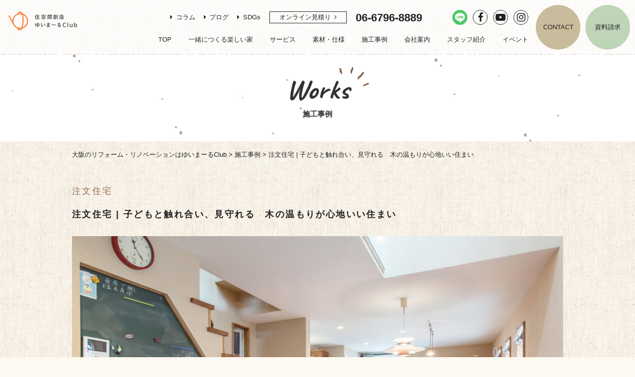

--- FILE ---
content_type: text/html; charset=UTF-8
request_url: https://www.yui-maru.net/works/107/
body_size: 14747
content:
<!DOCTYPE html>
<html prefix="og: http://ogp.me/ns#" lang="ja">
<head>

<meta name="facebook-domain-verification" content="u6srrcgxde92ecpwr4g7wxhe1ojqmb" />

<!-- Google tag (gtag.js) -->
<script async src="https://www.googletagmanager.com/gtag/js?id=G-0471R1QR3C"></script>
<script>
  window.dataLayer = window.dataLayer || [];
  function gtag(){dataLayer.push(arguments);}
  gtag('js', new Date());

  gtag('config', 'G-0471R1QR3C');
</script>

<meta charset="UTF-8">
<title>注文住宅 | 子どもと触れ合い、見守れる　木の温もりが心地いい住まい | 大阪市の注文住宅・リノベーションはゆいまーるClub（大栄住宅）</title>
<meta name="description" content="無垢の木を使った家づくりに興味があったF様は、モデルハウスを訪れて自然素材をふんだんに取り入れた家づくりに共感してくださ...">
<meta property="og:title" content="注文住宅 | 子どもと触れ合い、見守れる　木の温もりが心地いい住まい | 大阪市の注文住宅・リノベーションはゆいまーるClub（大栄住宅）">
<meta property="og:type" content="article">
<meta property="og:url" content="https://www.yui-maru.net/works/107/">
<meta property="og:image" content="https://www.yui-maru.net/wp/wp-content/uploads/2017/04/008_03-1-1024x768.jpg">
<meta name="keywords" content="リフォーム,リノベーション,自然素材,大阪市,注文住宅,ゆいまーる,大栄住宅">
<meta name="robots" content="index,follow">
<meta http-equiv="X-UA-Compatible" content="IE=edge">
<meta name="viewport" content="width=device-width, initial-scale=1">
<meta name="SKYPE_TOOLBAR" content="SKYPE_TOOLBAR_PARSER_COMPATIBLE">
<link rel="shortcut icon" type="image/vnd.microsoft.icon" href="https://www.yui-maru.net/common/img/ico/favicon.ico">
<link rel="icon" type="image/vnd.microsoft.icon" href="https://www.yui-maru.net/common/img/ico/favicon.ico">
<link rel="shortcut icon" type="image/x-icon" href="https://www.yui-maru.net/common/img/ico/favicon.ico">
<link href="//maxcdn.bootstrapcdn.com/font-awesome/4.7.0/css/font-awesome.min.css" rel="stylesheet" integrity="sha384-wvfXpqpZZVQGK6TAh5PVlGOfQNHSoD2xbE+QkPxCAFlNEevoEH3Sl0sibVcOQVnN" crossorigin="anonymous">
<link href="//fonts.googleapis.com/css?family=Caveat:400,700|Nunito+Sans:400,700" rel="stylesheet">
<meta name='robots' content='max-image-preview:large' />
	<style>img:is([sizes="auto" i], [sizes^="auto," i]) { contain-intrinsic-size: 3000px 1500px }</style>
	<link rel="alternate" type="application/rss+xml" title="ゆいまーるClub &raquo; フィード" href="https://www.yui-maru.net/feed/" />
<link rel="alternate" type="application/rss+xml" title="ゆいまーるClub &raquo; コメントフィード" href="https://www.yui-maru.net/comments/feed/" />
<script type="text/javascript">
/* <![CDATA[ */
window._wpemojiSettings = {"baseUrl":"https:\/\/s.w.org\/images\/core\/emoji\/16.0.1\/72x72\/","ext":".png","svgUrl":"https:\/\/s.w.org\/images\/core\/emoji\/16.0.1\/svg\/","svgExt":".svg","source":{"concatemoji":"https:\/\/www.yui-maru.net\/wp\/wp-includes\/js\/wp-emoji-release.min.js?ver=6.8.3"}};
/*! This file is auto-generated */
!function(s,n){var o,i,e;function c(e){try{var t={supportTests:e,timestamp:(new Date).valueOf()};sessionStorage.setItem(o,JSON.stringify(t))}catch(e){}}function p(e,t,n){e.clearRect(0,0,e.canvas.width,e.canvas.height),e.fillText(t,0,0);var t=new Uint32Array(e.getImageData(0,0,e.canvas.width,e.canvas.height).data),a=(e.clearRect(0,0,e.canvas.width,e.canvas.height),e.fillText(n,0,0),new Uint32Array(e.getImageData(0,0,e.canvas.width,e.canvas.height).data));return t.every(function(e,t){return e===a[t]})}function u(e,t){e.clearRect(0,0,e.canvas.width,e.canvas.height),e.fillText(t,0,0);for(var n=e.getImageData(16,16,1,1),a=0;a<n.data.length;a++)if(0!==n.data[a])return!1;return!0}function f(e,t,n,a){switch(t){case"flag":return n(e,"\ud83c\udff3\ufe0f\u200d\u26a7\ufe0f","\ud83c\udff3\ufe0f\u200b\u26a7\ufe0f")?!1:!n(e,"\ud83c\udde8\ud83c\uddf6","\ud83c\udde8\u200b\ud83c\uddf6")&&!n(e,"\ud83c\udff4\udb40\udc67\udb40\udc62\udb40\udc65\udb40\udc6e\udb40\udc67\udb40\udc7f","\ud83c\udff4\u200b\udb40\udc67\u200b\udb40\udc62\u200b\udb40\udc65\u200b\udb40\udc6e\u200b\udb40\udc67\u200b\udb40\udc7f");case"emoji":return!a(e,"\ud83e\udedf")}return!1}function g(e,t,n,a){var r="undefined"!=typeof WorkerGlobalScope&&self instanceof WorkerGlobalScope?new OffscreenCanvas(300,150):s.createElement("canvas"),o=r.getContext("2d",{willReadFrequently:!0}),i=(o.textBaseline="top",o.font="600 32px Arial",{});return e.forEach(function(e){i[e]=t(o,e,n,a)}),i}function t(e){var t=s.createElement("script");t.src=e,t.defer=!0,s.head.appendChild(t)}"undefined"!=typeof Promise&&(o="wpEmojiSettingsSupports",i=["flag","emoji"],n.supports={everything:!0,everythingExceptFlag:!0},e=new Promise(function(e){s.addEventListener("DOMContentLoaded",e,{once:!0})}),new Promise(function(t){var n=function(){try{var e=JSON.parse(sessionStorage.getItem(o));if("object"==typeof e&&"number"==typeof e.timestamp&&(new Date).valueOf()<e.timestamp+604800&&"object"==typeof e.supportTests)return e.supportTests}catch(e){}return null}();if(!n){if("undefined"!=typeof Worker&&"undefined"!=typeof OffscreenCanvas&&"undefined"!=typeof URL&&URL.createObjectURL&&"undefined"!=typeof Blob)try{var e="postMessage("+g.toString()+"("+[JSON.stringify(i),f.toString(),p.toString(),u.toString()].join(",")+"));",a=new Blob([e],{type:"text/javascript"}),r=new Worker(URL.createObjectURL(a),{name:"wpTestEmojiSupports"});return void(r.onmessage=function(e){c(n=e.data),r.terminate(),t(n)})}catch(e){}c(n=g(i,f,p,u))}t(n)}).then(function(e){for(var t in e)n.supports[t]=e[t],n.supports.everything=n.supports.everything&&n.supports[t],"flag"!==t&&(n.supports.everythingExceptFlag=n.supports.everythingExceptFlag&&n.supports[t]);n.supports.everythingExceptFlag=n.supports.everythingExceptFlag&&!n.supports.flag,n.DOMReady=!1,n.readyCallback=function(){n.DOMReady=!0}}).then(function(){return e}).then(function(){var e;n.supports.everything||(n.readyCallback(),(e=n.source||{}).concatemoji?t(e.concatemoji):e.wpemoji&&e.twemoji&&(t(e.twemoji),t(e.wpemoji)))}))}((window,document),window._wpemojiSettings);
/* ]]> */
</script>
<link rel='stylesheet' id='bwp-basicCSS-css' href='https://www.yui-maru.net/wp/wp-content/themes/uniontheme/css/basic.css?v=1769001511&#038;ver=6.8.3' type='text/css' media='all' />
<style id='wp-emoji-styles-inline-css' type='text/css'>

	img.wp-smiley, img.emoji {
		display: inline !important;
		border: none !important;
		box-shadow: none !important;
		height: 1em !important;
		width: 1em !important;
		margin: 0 0.07em !important;
		vertical-align: -0.1em !important;
		background: none !important;
		padding: 0 !important;
	}
</style>
<link rel='stylesheet' id='wp-block-library-css' href='https://www.yui-maru.net/wp/wp-includes/css/dist/block-library/style.min.css?ver=6.8.3' type='text/css' media='all' />
<style id='classic-theme-styles-inline-css' type='text/css'>
/*! This file is auto-generated */
.wp-block-button__link{color:#fff;background-color:#32373c;border-radius:9999px;box-shadow:none;text-decoration:none;padding:calc(.667em + 2px) calc(1.333em + 2px);font-size:1.125em}.wp-block-file__button{background:#32373c;color:#fff;text-decoration:none}
</style>
<style id='global-styles-inline-css' type='text/css'>
:root{--wp--preset--aspect-ratio--square: 1;--wp--preset--aspect-ratio--4-3: 4/3;--wp--preset--aspect-ratio--3-4: 3/4;--wp--preset--aspect-ratio--3-2: 3/2;--wp--preset--aspect-ratio--2-3: 2/3;--wp--preset--aspect-ratio--16-9: 16/9;--wp--preset--aspect-ratio--9-16: 9/16;--wp--preset--color--black: #000000;--wp--preset--color--cyan-bluish-gray: #abb8c3;--wp--preset--color--white: #ffffff;--wp--preset--color--pale-pink: #f78da7;--wp--preset--color--vivid-red: #cf2e2e;--wp--preset--color--luminous-vivid-orange: #ff6900;--wp--preset--color--luminous-vivid-amber: #fcb900;--wp--preset--color--light-green-cyan: #7bdcb5;--wp--preset--color--vivid-green-cyan: #00d084;--wp--preset--color--pale-cyan-blue: #8ed1fc;--wp--preset--color--vivid-cyan-blue: #0693e3;--wp--preset--color--vivid-purple: #9b51e0;--wp--preset--gradient--vivid-cyan-blue-to-vivid-purple: linear-gradient(135deg,rgba(6,147,227,1) 0%,rgb(155,81,224) 100%);--wp--preset--gradient--light-green-cyan-to-vivid-green-cyan: linear-gradient(135deg,rgb(122,220,180) 0%,rgb(0,208,130) 100%);--wp--preset--gradient--luminous-vivid-amber-to-luminous-vivid-orange: linear-gradient(135deg,rgba(252,185,0,1) 0%,rgba(255,105,0,1) 100%);--wp--preset--gradient--luminous-vivid-orange-to-vivid-red: linear-gradient(135deg,rgba(255,105,0,1) 0%,rgb(207,46,46) 100%);--wp--preset--gradient--very-light-gray-to-cyan-bluish-gray: linear-gradient(135deg,rgb(238,238,238) 0%,rgb(169,184,195) 100%);--wp--preset--gradient--cool-to-warm-spectrum: linear-gradient(135deg,rgb(74,234,220) 0%,rgb(151,120,209) 20%,rgb(207,42,186) 40%,rgb(238,44,130) 60%,rgb(251,105,98) 80%,rgb(254,248,76) 100%);--wp--preset--gradient--blush-light-purple: linear-gradient(135deg,rgb(255,206,236) 0%,rgb(152,150,240) 100%);--wp--preset--gradient--blush-bordeaux: linear-gradient(135deg,rgb(254,205,165) 0%,rgb(254,45,45) 50%,rgb(107,0,62) 100%);--wp--preset--gradient--luminous-dusk: linear-gradient(135deg,rgb(255,203,112) 0%,rgb(199,81,192) 50%,rgb(65,88,208) 100%);--wp--preset--gradient--pale-ocean: linear-gradient(135deg,rgb(255,245,203) 0%,rgb(182,227,212) 50%,rgb(51,167,181) 100%);--wp--preset--gradient--electric-grass: linear-gradient(135deg,rgb(202,248,128) 0%,rgb(113,206,126) 100%);--wp--preset--gradient--midnight: linear-gradient(135deg,rgb(2,3,129) 0%,rgb(40,116,252) 100%);--wp--preset--font-size--small: 13px;--wp--preset--font-size--medium: 20px;--wp--preset--font-size--large: 36px;--wp--preset--font-size--x-large: 42px;--wp--preset--spacing--20: 0.44rem;--wp--preset--spacing--30: 0.67rem;--wp--preset--spacing--40: 1rem;--wp--preset--spacing--50: 1.5rem;--wp--preset--spacing--60: 2.25rem;--wp--preset--spacing--70: 3.38rem;--wp--preset--spacing--80: 5.06rem;--wp--preset--shadow--natural: 6px 6px 9px rgba(0, 0, 0, 0.2);--wp--preset--shadow--deep: 12px 12px 50px rgba(0, 0, 0, 0.4);--wp--preset--shadow--sharp: 6px 6px 0px rgba(0, 0, 0, 0.2);--wp--preset--shadow--outlined: 6px 6px 0px -3px rgba(255, 255, 255, 1), 6px 6px rgba(0, 0, 0, 1);--wp--preset--shadow--crisp: 6px 6px 0px rgba(0, 0, 0, 1);}:where(.is-layout-flex){gap: 0.5em;}:where(.is-layout-grid){gap: 0.5em;}body .is-layout-flex{display: flex;}.is-layout-flex{flex-wrap: wrap;align-items: center;}.is-layout-flex > :is(*, div){margin: 0;}body .is-layout-grid{display: grid;}.is-layout-grid > :is(*, div){margin: 0;}:where(.wp-block-columns.is-layout-flex){gap: 2em;}:where(.wp-block-columns.is-layout-grid){gap: 2em;}:where(.wp-block-post-template.is-layout-flex){gap: 1.25em;}:where(.wp-block-post-template.is-layout-grid){gap: 1.25em;}.has-black-color{color: var(--wp--preset--color--black) !important;}.has-cyan-bluish-gray-color{color: var(--wp--preset--color--cyan-bluish-gray) !important;}.has-white-color{color: var(--wp--preset--color--white) !important;}.has-pale-pink-color{color: var(--wp--preset--color--pale-pink) !important;}.has-vivid-red-color{color: var(--wp--preset--color--vivid-red) !important;}.has-luminous-vivid-orange-color{color: var(--wp--preset--color--luminous-vivid-orange) !important;}.has-luminous-vivid-amber-color{color: var(--wp--preset--color--luminous-vivid-amber) !important;}.has-light-green-cyan-color{color: var(--wp--preset--color--light-green-cyan) !important;}.has-vivid-green-cyan-color{color: var(--wp--preset--color--vivid-green-cyan) !important;}.has-pale-cyan-blue-color{color: var(--wp--preset--color--pale-cyan-blue) !important;}.has-vivid-cyan-blue-color{color: var(--wp--preset--color--vivid-cyan-blue) !important;}.has-vivid-purple-color{color: var(--wp--preset--color--vivid-purple) !important;}.has-black-background-color{background-color: var(--wp--preset--color--black) !important;}.has-cyan-bluish-gray-background-color{background-color: var(--wp--preset--color--cyan-bluish-gray) !important;}.has-white-background-color{background-color: var(--wp--preset--color--white) !important;}.has-pale-pink-background-color{background-color: var(--wp--preset--color--pale-pink) !important;}.has-vivid-red-background-color{background-color: var(--wp--preset--color--vivid-red) !important;}.has-luminous-vivid-orange-background-color{background-color: var(--wp--preset--color--luminous-vivid-orange) !important;}.has-luminous-vivid-amber-background-color{background-color: var(--wp--preset--color--luminous-vivid-amber) !important;}.has-light-green-cyan-background-color{background-color: var(--wp--preset--color--light-green-cyan) !important;}.has-vivid-green-cyan-background-color{background-color: var(--wp--preset--color--vivid-green-cyan) !important;}.has-pale-cyan-blue-background-color{background-color: var(--wp--preset--color--pale-cyan-blue) !important;}.has-vivid-cyan-blue-background-color{background-color: var(--wp--preset--color--vivid-cyan-blue) !important;}.has-vivid-purple-background-color{background-color: var(--wp--preset--color--vivid-purple) !important;}.has-black-border-color{border-color: var(--wp--preset--color--black) !important;}.has-cyan-bluish-gray-border-color{border-color: var(--wp--preset--color--cyan-bluish-gray) !important;}.has-white-border-color{border-color: var(--wp--preset--color--white) !important;}.has-pale-pink-border-color{border-color: var(--wp--preset--color--pale-pink) !important;}.has-vivid-red-border-color{border-color: var(--wp--preset--color--vivid-red) !important;}.has-luminous-vivid-orange-border-color{border-color: var(--wp--preset--color--luminous-vivid-orange) !important;}.has-luminous-vivid-amber-border-color{border-color: var(--wp--preset--color--luminous-vivid-amber) !important;}.has-light-green-cyan-border-color{border-color: var(--wp--preset--color--light-green-cyan) !important;}.has-vivid-green-cyan-border-color{border-color: var(--wp--preset--color--vivid-green-cyan) !important;}.has-pale-cyan-blue-border-color{border-color: var(--wp--preset--color--pale-cyan-blue) !important;}.has-vivid-cyan-blue-border-color{border-color: var(--wp--preset--color--vivid-cyan-blue) !important;}.has-vivid-purple-border-color{border-color: var(--wp--preset--color--vivid-purple) !important;}.has-vivid-cyan-blue-to-vivid-purple-gradient-background{background: var(--wp--preset--gradient--vivid-cyan-blue-to-vivid-purple) !important;}.has-light-green-cyan-to-vivid-green-cyan-gradient-background{background: var(--wp--preset--gradient--light-green-cyan-to-vivid-green-cyan) !important;}.has-luminous-vivid-amber-to-luminous-vivid-orange-gradient-background{background: var(--wp--preset--gradient--luminous-vivid-amber-to-luminous-vivid-orange) !important;}.has-luminous-vivid-orange-to-vivid-red-gradient-background{background: var(--wp--preset--gradient--luminous-vivid-orange-to-vivid-red) !important;}.has-very-light-gray-to-cyan-bluish-gray-gradient-background{background: var(--wp--preset--gradient--very-light-gray-to-cyan-bluish-gray) !important;}.has-cool-to-warm-spectrum-gradient-background{background: var(--wp--preset--gradient--cool-to-warm-spectrum) !important;}.has-blush-light-purple-gradient-background{background: var(--wp--preset--gradient--blush-light-purple) !important;}.has-blush-bordeaux-gradient-background{background: var(--wp--preset--gradient--blush-bordeaux) !important;}.has-luminous-dusk-gradient-background{background: var(--wp--preset--gradient--luminous-dusk) !important;}.has-pale-ocean-gradient-background{background: var(--wp--preset--gradient--pale-ocean) !important;}.has-electric-grass-gradient-background{background: var(--wp--preset--gradient--electric-grass) !important;}.has-midnight-gradient-background{background: var(--wp--preset--gradient--midnight) !important;}.has-small-font-size{font-size: var(--wp--preset--font-size--small) !important;}.has-medium-font-size{font-size: var(--wp--preset--font-size--medium) !important;}.has-large-font-size{font-size: var(--wp--preset--font-size--large) !important;}.has-x-large-font-size{font-size: var(--wp--preset--font-size--x-large) !important;}
:where(.wp-block-post-template.is-layout-flex){gap: 1.25em;}:where(.wp-block-post-template.is-layout-grid){gap: 1.25em;}
:where(.wp-block-columns.is-layout-flex){gap: 2em;}:where(.wp-block-columns.is-layout-grid){gap: 2em;}
:root :where(.wp-block-pullquote){font-size: 1.5em;line-height: 1.6;}
</style>
<link rel='stylesheet' id='fancybox-css' href='https://www.yui-maru.net/wp/wp-content/plugins/easy-fancybox/fancybox/1.5.4/jquery.fancybox.css?ver=1769001511' type='text/css' media='screen' />
<link rel='stylesheet' id='usces_default_css-css' href='https://www.yui-maru.net/wp/wp-content/plugins/usc-e-shop/css/usces_default.css?ver=2.11.27.2601211' type='text/css' media='all' />
<link rel='stylesheet' id='dashicons-css' href='https://www.yui-maru.net/wp/wp-includes/css/dashicons.min.css?ver=6.8.3' type='text/css' media='all' />
<link rel='stylesheet' id='usces_cart_css-css' href='https://www.yui-maru.net/wp/wp-content/plugins/usc-e-shop/css/usces_cart.css?ver=2.11.27.2601211' type='text/css' media='all' />
<link rel='stylesheet' id='default-css' href='https://www.yui-maru.net/common/css/theme.css?ver=231211' type='text/css' media='all' />
<link rel='stylesheet' id='builtin-css' href='https://www.yui-maru.net/wp/wp-content/themes/uniontheme/style.css?ver=6.8.3' type='text/css' media='all' />
<script type="text/javascript" src="https://ajax.googleapis.com/ajax/libs/jquery/1.11.3/jquery.min.js?ver=6.8.3" id="jquery-js"></script>
<link rel="https://api.w.org/" href="https://www.yui-maru.net/wp-json/" /><link rel='shortlink' href='https://www.yui-maru.net/?p=107' />
<link rel="alternate" title="oEmbed (JSON)" type="application/json+oembed" href="https://www.yui-maru.net/wp-json/oembed/1.0/embed?url=https%3A%2F%2Fwww.yui-maru.net%2Fworks%2F107%2F" />
<link rel="alternate" title="oEmbed (XML)" type="text/xml+oembed" href="https://www.yui-maru.net/wp-json/oembed/1.0/embed?url=https%3A%2F%2Fwww.yui-maru.net%2Fworks%2F107%2F&#038;format=xml" />
<!--[if lt IE 9]>
  <script src="//oss.maxcdn.com/libs/html5shiv/3.7.0/html5shiv.js"></script>
  <script src="//oss.maxcdn.com/libs/respond.js/1.4.2/respond.min.js"></script>
<![endif]-->

<!-- Google Tag Manager -->
<script>(function(w,d,s,l,i){w[l]=w[l]||[];w[l].push({'gtm.start':
new Date().getTime(),event:'gtm.js'});var f=d.getElementsByTagName(s)[0],
j=d.createElement(s),dl=l!='dataLayer'?'&l='+l:'';j.async=true;j.src=
'https://www.googletagmanager.com/gtm.js?id='+i+dl;f.parentNode.insertBefore(j,f);
})(window,document,'script','dataLayer','GTM-5MTK5C4T');</script>
<!-- End Google Tag Manager -->

<script>
  (function(i,s,o,g,r,a,m){i['GoogleAnalyticsObject']=r;i[r]=i[r]||function(){
  (i[r].q=i[r].q||[]).push(arguments)},i[r].l=1*new Date();a=s.createElement(o),
  m=s.getElementsByTagName(o)[0];a.async=1;a.src=g;m.parentNode.insertBefore(a,m)
  })(window,document,'script','//www.google-analytics.com/analytics.js','ga');

  ga('create', 'UA-719993-37', 'auto');
  ga('require', 'displayfeatures');
  ga('require', 'linkid', 'linkid.js');
  ga('send', 'pageview');


      ga('create', 'UA-104195212-1', 'auto', {'name': 'newTracker'});
      ga('require', 'displayfeatures');
  ga('require', 'linkid', 'linkid.js');
      ga('newTracker.send', 'pageview');

</script>
</head>

<body class="wp-singular works-template-default single single-works postid-107 wp-theme-uniontheme fl-builder-lite-2-9-3-1 fl-no-js">

<!-- Google Tag Manager (noscript) -->
<noscript><iframe src="https://www.googletagmanager.com/ns.html?id=GTM-5MTK5C4T"
height="0" width="0" style="display:none;visibility:hidden"></iframe></noscript>
<!-- End Google Tag Manager (noscript) -->

<div id="page">

<!--   ヘッダー   -->
<header class="l-header">
	<div class="container-wide">
		<div class="row-normal">
			<h1 class="h_logo"><a href="https://www.yui-maru.net/">リノベーション・注文住宅のゆいまーるClub</a></h1>
			<nav class="gnavi">
				<ul class="gnavi_list">
					<li><a href="https://www.yui-maru.net/">TOP</a></li>
					<li><a href="https://www.yui-maru.net/concept/">一緒につくる楽しい家</a></li>
					<li class="parent"><a href="#" class="hidden-sp noscroll">サービス</a>
						<div class="child">
							<ul>
								<li><a href="https://www.yui-maru.net/renovation/"><img src="https://www.yui-maru.net/common/img/header/gnavi_ico01.png" alt="">リノベーション</a></li>
								<li><a href="https://www.yui-maru.net/order/"><img src="https://www.yui-maru.net/common/img/header/gnavi_ico02.png" alt="">注文住宅</a></li>
								<li><a href="https://www.yui-maru.net/land/"><img src="https://www.yui-maru.net/common/img/header/gnavi_ico03.png" alt="">土地探し</a></li>
							</ul>
						</div>
					</li>
					<li><a href="https://www.yui-maru.net/material/">素材・仕様</a></li>
					<li><a href="https://www.yui-maru.net/works/">施工事例</a></li>
					<li><a href="https://www.yui-maru.net/company/">会社案内</a></li>

					<li><a href="https://www.yui-maru.net/staff/">スタッフ紹介</a></li>
          <li><a href="https://www.yui-maru.net/event/">イベント</a></li>
				</ul>
				<div class="gnavi_alt">
					<ul class="gnavi_sublist">
                                                <li><a href="https://www.yui-maru.net/column/">コラム</a></li>
						<li><a href="https://www.yui-maru.net/blog/">ブログ</a></li>
            <li><a href="https://www.yui-maru.net/sdgs/">SDGs</a></li>
					</ul>
					<!-- <p class="gnavi_contact"><a href="https://www.yui-maru.net/contact/" target="_blank">CONTACT</a></p> -->
					<p class="gnavi_contact"><a href="https://www.yui-maru.net/simulator-page/" target="_blank">オンライン見積り</a></p>
					<p class="gnavi_tel visible-pc-inline-block"><b class="tel">06-6796-8889</b></p>

					<ul class="gnavi_okinawa_sp">
						<li class="visible-sp"><a href="https://www.yui-maru.net/contact/">CONTACT</a></li>
						<!-- <li class="visible-sp"><a href="https://yui-maru-okinawa.net/" target="_blank">沖縄支社</a></li> -->
						<li class="visible-sp"><a href="https://www.yui-maru.net/request/">資料請求</a></li>
					</ul>
					<p></p>
					<ul class="gnavi_sns">
							<li class="gnavi_sns_line"><a href="https://lin.ee/1auFGab" target="_blank"><img src="https://www.yui-maru.net/common/img/header/line-icon.png" alt=""></a></li>
							<li><a href="https://www.facebook.com/yuimaruclub/" target="_blank"><i class="fa fa-facebook"></i></a></li>
              <li><a href="https://www.youtube.com/@club544" target="_blank"><i class="fa fa-youtube-play"></i></a></li>
							<li><a href="https://www.instagram.com/yuima_ruclub/" target="_blank"><i class="fa fa-instagram"></i></a></li>
					</ul>
				<!--.gnavi_alt--></div>
				<p class="gnavi_okinawa visible-pc"><a href="https://www.yui-maru.net/contact/">CONTACT</a></p>
				<!-- <p class="gnavi_okinawa visible-pc"><a href="https://yui-maru-okinawa.net/" target="_blank">沖縄支社</a></p> -->
				<p class="gnavi_request visible-pc"><a href="https://www.yui-maru.net/request/">資料請求</a></p>
		</nav>
		<!--.row--></div>
	<!-- / .container --></div>
	<span id="sp_menu">MENU</span>
<!-- / .l-header --></header>

<h1 class="low_ttl"><span class="low_ttl_en">Works</span><span class="low_ttl_ja">施工事例</span></h1>

<div class="l-contents">

<!-- START part-crumbs.php -->
<div class="crumbs">
	<ul>

		<li class="home"><a href="https://www.yui-maru.net/">大阪のリフォーム・リノベーションはゆいまーるClub</a>&nbsp;&gt;</li>

				<li><a href="https://www.yui-maru.net/works/">施工事例</a>&nbsp;&gt;</li>

		
		<li>注文住宅 | 子どもと触れ合い、見守れる　木の温もりが心地いい住まい  </li>

	</ul>
</div>
<!-- END part-crumbs.php -->

<div class="l-main-base">

	<article class="article_works">

		<h2 class="works_ttl01">
			<span class="label"><em>注文住宅</em></span>			<span class="ttl">注文住宅 | 子どもと触れ合い、見守れる　木の温もりが心地いい住まい</span>
		</h2>

				<div class="works_eyecatch works_section">
			<p><img width="2048" height="1536" src="https://www.yui-maru.net/wp/wp-content/uploads/2017/04/008_03-1.jpg" class="attachment-none size-none wp-post-image" alt="新築注文住宅　大阪市　狭小　自然素材" decoding="async" fetchpriority="high" srcset="https://www.yui-maru.net/wp/wp-content/uploads/2017/04/008_03-1.jpg 2048w, https://www.yui-maru.net/wp/wp-content/uploads/2017/04/008_03-1-225x170.jpg 225w, https://www.yui-maru.net/wp/wp-content/uploads/2017/04/008_03-1-640x480.jpg 640w, https://www.yui-maru.net/wp/wp-content/uploads/2017/04/008_03-1-768x576.jpg 768w, https://www.yui-maru.net/wp/wp-content/uploads/2017/04/008_03-1-1024x768.jpg 1024w" sizes="(max-width: 2048px) 100vw, 2048px" /></p>
		<!--.works_eyecatch--></div>
		
		<div class="works_intro works_section">

						<div class="works_intro_name">
				<p class="thumbnail"><img width="210" height="210" src="https://www.yui-maru.net/wp/wp-content/uploads/2017/04/008_03-1-210x210.jpg" class="attachment-thumbnail-square size-thumbnail-square" alt="新築注文住宅　大阪市　狭小　自然素材" decoding="async" /></p>				<p class="name">大阪市 F様邸</p>				<p class="name_sub">夫婦＋子3人</p>			<!--.works_intro_name--></div>
			
			<div class="works_intro_txt">
				<p>無垢の木を使った家づくりに興味があったF様は、モデルハウスを訪れて<br />
自然素材をふんだんに取り入れた家づくりに共感してくださいました。<br />
「玄関を開けた時のやわらかい雰囲気が印象的でした」とF様。<br />
タイミングよく希望エリアの土地が紹介でき、<br />
これまで暮らしてきた物件の売却も順調に進みました。</p>
<p>大阪市内の21坪の敷地ということで、一番の要望は開放感。<br />
外部の視線を遮る位置に窓を配し、天窓を設けて明るさを確保。<br />
なるべく壁を作らず、どこにいても家族の声が聞こえるような空間にこだわりました。</p>
			<!--.works_intro_txt--></div>

		<!--.works_intro--></div>

				<div class="works_info works_section">

			<h3 class="works_info_ttl">Outline</h3>

						<div class="works_beforeafter">
				<ol>
									</ol>
								<p class="outline">
					<a href="https://www.yui-maru.net/wp/wp-content/uploads/2017/04/fukudasamazumen700.png" class="zoom"><img src="https://www.yui-maru.net/wp/wp-content/uploads/2017/04/fukudasamazumen700.png" alt=""></a>
				</p>
							<!--.works_beforeafter--></div>
			
						<div class="works_data">
				<dl>
										<dt>場所</dt>
					<dd>大阪府大阪市</dd>
										<dt>間取り</dt>
					<dd>3LDK</dd>
										<dt>施工期間</dt>
					<dd></dd>
										<dt>工費</dt>
					<dd></dd>
										<dt>延床面積</dt>
					<dd>111.31㎡</dd>
										<dt>敷地面積</dt>
					<dd>72.23㎡</dd>
									</dl>
			<!--.works_data--></div>
			
		<!--.works_info--></div>
		
				<div class="works_plan works_section">

						<section class="works_plan_block">
				<div class="works_plan_txt">

					<h3 class="works_plan_ttl">LDK</h3>
										<div class="works_plan_cnt">
						<p>採光と家族のつながりを考えて吹き抜けを設けたLDK。中心にある黒板は家族の伝言板として大活躍。</p>
					<!--.works_plan_cnt--></div>
					
										<div class="works_plan_floor">
						<p><img width="200" height="200" src="https://www.yui-maru.net/wp/wp-content/uploads/2017/04/fukudatei_ldk.png" class="attachment-large size-large" alt="狭小　無垢材　大阪　子育て　電磁波対策" decoding="async" /></p>
					<!--.works_plan_floor--></div>
					
				<!--.works_plan_txt--></div>

								<div class="works_plan_img">
					<div class="works_plan_slider">
												<div class="slide"><span class="center"><img width="2048" height="1365" src="https://www.yui-maru.net/wp/wp-content/uploads/2017/04/007-1.jpg" class="attachment-large  size-large " alt="新築注文住宅　大阪市　狭小　自然素材" decoding="async" loading="lazy" srcset="https://www.yui-maru.net/wp/wp-content/uploads/2017/04/007-1.jpg 2048w, https://www.yui-maru.net/wp/wp-content/uploads/2017/04/007-1-640x427.jpg 640w, https://www.yui-maru.net/wp/wp-content/uploads/2017/04/007-1-768x512.jpg 768w, https://www.yui-maru.net/wp/wp-content/uploads/2017/04/007-1-1024x683.jpg 1024w" sizes="auto, (max-width: 2048px) 100vw, 2048px" /></span></div>
												<div class="slide"><span class="center"><img width="2048" height="1365" src="https://www.yui-maru.net/wp/wp-content/uploads/2017/04/006-1.jpg" class="attachment-large  size-large " alt="新築注文住宅　大阪市　狭小　自然素材" decoding="async" loading="lazy" srcset="https://www.yui-maru.net/wp/wp-content/uploads/2017/04/006-1.jpg 2048w, https://www.yui-maru.net/wp/wp-content/uploads/2017/04/006-1-640x427.jpg 640w, https://www.yui-maru.net/wp/wp-content/uploads/2017/04/006-1-768x512.jpg 768w, https://www.yui-maru.net/wp/wp-content/uploads/2017/04/006-1-1024x683.jpg 1024w" sizes="auto, (max-width: 2048px) 100vw, 2048px" /></span></div>
											</div>
				<!--.works_plan_img--></div>
				
			</section>
						<section class="works_plan_block">
				<div class="works_plan_txt">

					<h3 class="works_plan_ttl">子ども部屋</h3>
										<div class="works_plan_cnt">
						<p>3階は子ども達のスペースに。多目的ホール、個室どちらにもロフトが付いています。</p>
					<!--.works_plan_cnt--></div>
					
										<div class="works_plan_floor">
						<p><img width="200" height="200" src="https://www.yui-maru.net/wp/wp-content/uploads/2017/04/fukudatei_kids04.png" class="attachment-large size-large" alt="狭小　無垢材　大阪　子育て　電磁波" decoding="async" loading="lazy" /></p>
					<!--.works_plan_floor--></div>
					
				<!--.works_plan_txt--></div>

								<div class="works_plan_img">
					<div class="works_plan_slider">
												<div class="slide"><span class="center"><img width="2048" height="1365" src="https://www.yui-maru.net/wp/wp-content/uploads/2017/04/003.jpg" class="attachment-large  size-large " alt="新築注文住宅　大阪市　狭小　自然素材" decoding="async" loading="lazy" srcset="https://www.yui-maru.net/wp/wp-content/uploads/2017/04/003.jpg 2048w, https://www.yui-maru.net/wp/wp-content/uploads/2017/04/003-640x427.jpg 640w, https://www.yui-maru.net/wp/wp-content/uploads/2017/04/003-768x512.jpg 768w, https://www.yui-maru.net/wp/wp-content/uploads/2017/04/003-1024x683.jpg 1024w" sizes="auto, (max-width: 2048px) 100vw, 2048px" /></span></div>
												<div class="slide"><span class="center"><img width="1365" height="2048" src="https://www.yui-maru.net/wp/wp-content/uploads/2017/04/002.jpg" class="attachment-large  size-large " alt="新築注文住宅　大阪市　狭小　自然素材" decoding="async" loading="lazy" srcset="https://www.yui-maru.net/wp/wp-content/uploads/2017/04/002.jpg 1365w, https://www.yui-maru.net/wp/wp-content/uploads/2017/04/002-427x640.jpg 427w, https://www.yui-maru.net/wp/wp-content/uploads/2017/04/002-768x1152.jpg 768w, https://www.yui-maru.net/wp/wp-content/uploads/2017/04/002-683x1024.jpg 683w" sizes="auto, (max-width: 1365px) 100vw, 1365px" /></span></div>
												<div class="slide"><span class="center"><img width="2048" height="1356" src="https://www.yui-maru.net/wp/wp-content/uploads/2017/04/DSC_8712.jpg" class="attachment-large  size-large " alt="新築注文住宅　大阪市　狭小　自然素材" decoding="async" loading="lazy" srcset="https://www.yui-maru.net/wp/wp-content/uploads/2017/04/DSC_8712.jpg 2048w, https://www.yui-maru.net/wp/wp-content/uploads/2017/04/DSC_8712-640x424.jpg 640w, https://www.yui-maru.net/wp/wp-content/uploads/2017/04/DSC_8712-768x509.jpg 768w, https://www.yui-maru.net/wp/wp-content/uploads/2017/04/DSC_8712-1024x678.jpg 1024w" sizes="auto, (max-width: 2048px) 100vw, 2048px" /></span></div>
											</div>
				<!--.works_plan_img--></div>
				
			</section>
						<section class="works_plan_block">
				<div class="works_plan_txt">

					<h3 class="works_plan_ttl">洗面室</h3>
										<div class="works_plan_cnt">
						<p>タイルの色や大きさ、水洗金具にもこだわりの詰まった洗面台。雑貨や植物によって更にかわいい空間に。</p>
					<!--.works_plan_cnt--></div>
					
										<div class="works_plan_floor">
						<p><img width="200" height="200" src="https://www.yui-maru.net/wp/wp-content/uploads/2017/04/fukudatei_senmen.png" class="attachment-large size-large" alt="狭小　無垢材　大阪　子育て　電磁波対策" decoding="async" loading="lazy" /></p>
					<!--.works_plan_floor--></div>
					
				<!--.works_plan_txt--></div>

								<div class="works_plan_img">
					<div class="works_plan_slider">
												<div class="slide"><span class="center"><img width="1365" height="2048" src="https://www.yui-maru.net/wp/wp-content/uploads/2017/04/001.jpg" class="attachment-large  size-large " alt="新築注文住宅　大阪市　狭小　自然素材" decoding="async" loading="lazy" srcset="https://www.yui-maru.net/wp/wp-content/uploads/2017/04/001.jpg 1365w, https://www.yui-maru.net/wp/wp-content/uploads/2017/04/001-427x640.jpg 427w, https://www.yui-maru.net/wp/wp-content/uploads/2017/04/001-768x1152.jpg 768w, https://www.yui-maru.net/wp/wp-content/uploads/2017/04/001-683x1024.jpg 683w" sizes="auto, (max-width: 1365px) 100vw, 1365px" /></span></div>
												<div class="slide"><span class="center"><img width="2048" height="1357" src="https://www.yui-maru.net/wp/wp-content/uploads/2017/04/011.jpg" class="attachment-large  size-large " alt="新築注文住宅　大阪市　狭小　自然素材" decoding="async" loading="lazy" srcset="https://www.yui-maru.net/wp/wp-content/uploads/2017/04/011.jpg 2048w, https://www.yui-maru.net/wp/wp-content/uploads/2017/04/011-640x424.jpg 640w, https://www.yui-maru.net/wp/wp-content/uploads/2017/04/011-768x509.jpg 768w, https://www.yui-maru.net/wp/wp-content/uploads/2017/04/011-1024x679.jpg 1024w" sizes="auto, (max-width: 2048px) 100vw, 2048px" /></span></div>
											</div>
				<!--.works_plan_img--></div>
				
			</section>
						<section class="works_plan_block">
				<div class="works_plan_txt">

					<h3 class="works_plan_ttl">玄関</h3>
										<div class="works_plan_cnt">
						<p>シューズクロークの間仕切りはアール壁で。扉はなんとご主人のDIY。</p>
					<!--.works_plan_cnt--></div>
					
										<div class="works_plan_floor">
						<p><img width="200" height="200" src="https://www.yui-maru.net/wp/wp-content/uploads/2017/04/fukudatei_genkan-1.png" class="attachment-large size-large" alt="狭小　無垢材　大阪　子育て　北摂　電磁波対策" decoding="async" loading="lazy" /></p>
					<!--.works_plan_floor--></div>
					
				<!--.works_plan_txt--></div>

								<div class="works_plan_img">
					<div class="works_plan_slider">
												<div class="slide"><span class="center"><img width="2048" height="1365" src="https://www.yui-maru.net/wp/wp-content/uploads/2017/04/004.jpg" class="attachment-large  size-large " alt="新築注文住宅　大阪市　狭小　自然素材" decoding="async" loading="lazy" srcset="https://www.yui-maru.net/wp/wp-content/uploads/2017/04/004.jpg 2048w, https://www.yui-maru.net/wp/wp-content/uploads/2017/04/004-640x427.jpg 640w, https://www.yui-maru.net/wp/wp-content/uploads/2017/04/004-768x512.jpg 768w, https://www.yui-maru.net/wp/wp-content/uploads/2017/04/004-1024x683.jpg 1024w" sizes="auto, (max-width: 2048px) 100vw, 2048px" /></span></div>
											</div>
				<!--.works_plan_img--></div>
				
			</section>
						<section class="works_plan_block">
				<div class="works_plan_txt">

					<h3 class="works_plan_ttl">外観</h3>
										<div class="works_plan_cnt">
						<p>ガーデニングは奥さまの趣味のひとつ。色々な種類の緑と野菜、果物の庭。</p>
					<!--.works_plan_cnt--></div>
					
										<div class="works_plan_floor">
						<p><img width="200" height="200" src="https://www.yui-maru.net/wp/wp-content/uploads/2017/04/garage_02.png" class="attachment-large size-large" alt="新築注文住宅　大阪府　無垢材　珪藻土　オールアース" decoding="async" loading="lazy" /></p>
					<!--.works_plan_floor--></div>
					
				<!--.works_plan_txt--></div>

								<div class="works_plan_img">
					<div class="works_plan_slider">
												<div class="slide"><span class="center"><img width="1387" height="2048" src="https://www.yui-maru.net/wp/wp-content/uploads/2017/04/010-1.jpg" class="attachment-large  size-large " alt="新築注文住宅　大阪市　狭小　自然素材" decoding="async" loading="lazy" srcset="https://www.yui-maru.net/wp/wp-content/uploads/2017/04/010-1.jpg 1387w, https://www.yui-maru.net/wp/wp-content/uploads/2017/04/010-1-433x640.jpg 433w, https://www.yui-maru.net/wp/wp-content/uploads/2017/04/010-1-768x1134.jpg 768w, https://www.yui-maru.net/wp/wp-content/uploads/2017/04/010-1-694x1024.jpg 694w" sizes="auto, (max-width: 1387px) 100vw, 1387px" /></span></div>
												<div class="slide"><span class="center"><img width="2048" height="1357" src="https://www.yui-maru.net/wp/wp-content/uploads/2017/04/DSC_8598.jpg" class="attachment-large  size-large " alt="新築注文住宅　大阪市　狭小　自然素材" decoding="async" loading="lazy" srcset="https://www.yui-maru.net/wp/wp-content/uploads/2017/04/DSC_8598.jpg 2048w, https://www.yui-maru.net/wp/wp-content/uploads/2017/04/DSC_8598-640x424.jpg 640w, https://www.yui-maru.net/wp/wp-content/uploads/2017/04/DSC_8598-768x509.jpg 768w, https://www.yui-maru.net/wp/wp-content/uploads/2017/04/DSC_8598-1024x679.jpg 1024w" sizes="auto, (max-width: 2048px) 100vw, 2048px" /></span></div>
											</div>
				<!--.works_plan_img--></div>
				
			</section>
			
		<!--.works_plan--></div>
		

				<section class="works_material works_section">
			<h3 class="common_ttl03">使用した素材</h3>
			<ul class="row">
								<li class="col-pc-3 col-sp-6">
					<a href="https://www.yui-maru.net/wp/wp-content/uploads/2018/11/material_img02_02s.jpg" class="zoom"><img src="https://www.yui-maru.net/wp/wp-content/uploads/2018/11/material_img02_02s.jpg"></a>					<span class="caption">【カルクウォール】 </span>				</li>
								<li class="col-pc-3 col-sp-6">
					<a href="https://www.yui-maru.net/wp/wp-content/uploads/2020/02/material_img01.jpg" class="zoom"><img src="https://www.yui-maru.net/wp/wp-content/uploads/2020/02/material_img01.jpg"></a>					<span class="caption">【珪藻土】</span>				</li>
								<li class="col-pc-3 col-sp-6">
					<a href="https://www.yui-maru.net/wp/wp-content/uploads/2020/02/material_img02.jpg" class="zoom"><img src="https://www.yui-maru.net/wp/wp-content/uploads/2020/02/material_img02.jpg"></a>					<span class="caption">【国産の杉材】</span>				</li>
								<li class="col-pc-3 col-sp-6">
					<a href="https://www.yui-maru.net/wp/wp-content/uploads/2020/03/material_img02_05s.jpg" class="zoom"><img src="https://www.yui-maru.net/wp/wp-content/uploads/2020/03/material_img02_05s.jpg"></a>					<span class="caption">【ウッドチップ壁紙】 </span>				</li>
								<li class="col-pc-3 col-sp-6">
					<a href="https://www.yui-maru.net/wp/wp-content/uploads/2020/03/material_img02_01s.jpg" class="zoom"><img src="https://www.yui-maru.net/wp/wp-content/uploads/2020/03/material_img02_01s.jpg"></a>					<span class="caption">【リボスオイル】  </span>				</li>
								<li class="col-pc-3 col-sp-6">
					<a href="https://www.yui-maru.net/wp/wp-content/uploads/2017/04/kirayakmatei_taile-1024x678.jpg" class="zoom"><img src="https://www.yui-maru.net/wp/wp-content/uploads/2017/04/kirayakmatei_taile-1024x678.jpg"></a>					<span class="caption">【タイル】 </span>				</li>
								<li class="col-pc-3 col-sp-6">
					<a href="https://www.yui-maru.net/wp/wp-content/uploads/2020/05/material_img02_06s-e1740130049475.jpg" class="zoom"><img src="https://www.yui-maru.net/wp/wp-content/uploads/2020/05/material_img02_06s-e1740130049475.jpg"></a>					<span class="caption">【セルロースファイバー】  </span>				</li>
								<li class="col-pc-3 col-sp-6">
					<a href="https://www.yui-maru.net/wp/wp-content/uploads/2020/03/material_img02_03s.jpg" class="zoom"><img src="https://www.yui-maru.net/wp/wp-content/uploads/2020/03/material_img02_03s.jpg"></a>					<span class="caption">【シロアリ・腐朽予防】  </span>				</li>
							</ul>
		<!--.works_material--></section>
		

				<div class="works_message works_section">

						<section class="works_message_block">
				<div class="works_message_txt">
					<h3 class="common_ttl03">お客様からのお手紙</h3>
					<div class="works_message_cnt">
						<p>吹抜けは、構造上できる範囲で広さを確保するなど、<br />
ムリだと言わず、要望に沿って提案してくれる姿勢が嬉しかったです。</p>
<p>無垢の床材に、珪藻土の壁で仕上げたリビングは心地よく、<br />
家族が自然と集まるようになりました。</p>
<p>帰宅すると体がラクに感じます。リビングは家族が必ず通るので顔を合わせられ、家事も2階で完結。忙しい日々ですが、使いやすく助かっています。</p>
					</div>
				<!--.works_message_txt--></div>
				<div class="works_message_name">
					<p class="thumbnail"><img width="210" height="210" src="https://www.yui-maru.net/wp/wp-content/uploads/2017/04/008_03-1-210x210.jpg" class="attachment-thumbnail-square size-thumbnail-square" alt="新築注文住宅　大阪市　狭小　自然素材" decoding="async" /></p>					<p class="name">大阪市 F様邸</p>				<!--.works_message_name--></div>
			</section>
			
						<section class="works_message_block">
				<div class="works_message_txt">
					<h3 class="common_ttl03">ゆいまーるClubより</h3>
					<div class="works_message_cnt">
						<p>アウトドアが好きなご主人と、雑貨やうつわが好きな奥さま。一緒に過ごす時間はいつも時間を忘れてしまうほど楽しく、またとても勉強になりました。</p>
<p>丁寧な暮らしを実践されているF様ご家族とご縁をいただけたこと、とても感謝しております。どうぞ今後とも長いお付き合い宜しくお願い申し上げます。</p>
					</div>
				<!--.works_message_txt--></div>
				<div class="works_message_name">
				  				<!--.works_message_name--></div>
			</section>
			
			
		<!--.works_message--></div>
		
	</article>


		<nav class="works_related">
		<h2 class="common_ttl02">その他の事例</h2>
		<ul class="works_related_list archive_works_list row">
						<li class="col-pc-6 col-sp-12">
				<!-- START list-works.php -->
<a href="https://www.yui-maru.net/works/13560/" class="set_works_thumb">
	<img width="480" height="283" src="https://www.yui-maru.net/wp/wp-content/uploads/2025/02/IMG_0582-480x283.jpg" class="attachment-thumbnail-works size-thumbnail-works wp-post-image" alt="注文住宅 | 家族みんなが集まる暖かリビングの家　大阪府八尾市" decoding="async" loading="lazy" srcset="https://www.yui-maru.net/wp/wp-content/uploads/2025/02/IMG_0582-480x283.jpg 480w, https://www.yui-maru.net/wp/wp-content/uploads/2025/02/IMG_0582-830x490.jpg 830w" sizes="auto, (max-width: 480px) 100vw, 480px" />	<span class="title">注文住宅 | 家族みんなが集まる温かリビングの家　大阪府八尾市</span>
</a>
<!-- END list-works.php -->			</li>
						<li class="col-pc-6 col-sp-12">
				<!-- START list-works.php -->
<a href="https://www.yui-maru.net/works/8145/" class="set_works_thumb">
	<img width="480" height="283" src="https://www.yui-maru.net/wp/wp-content/uploads/2022/04/b74c9a05760edda463e6c28084c3c736-480x283.jpg" class="attachment-thumbnail-works size-thumbnail-works wp-post-image" alt="大東市自然素材の家" decoding="async" loading="lazy" srcset="https://www.yui-maru.net/wp/wp-content/uploads/2022/04/b74c9a05760edda463e6c28084c3c736-480x283.jpg 480w, https://www.yui-maru.net/wp/wp-content/uploads/2022/04/b74c9a05760edda463e6c28084c3c736-830x490.jpg 830w" sizes="auto, (max-width: 480px) 100vw, 480px" />	<span class="title">注文住宅 | 家族が健やかに過ごせる、こだわりつまった住まい</span>
</a>
<!-- END list-works.php -->			</li>
					</ul>
		<p class="btn_wrapper"><a href="https://www.yui-maru.net/works/works-category/order/" class="common_btn01">一覧を見る</a></p>
	</nav>
	
<!--.l-main-base--></div>

<!-- /.l-contents --></div>

<!--     フッター   -->
<nav class="f_contact">
	<div class="container">
		<h2 class="f_contact_ttl"><span class="en">Contact</span></h2>
		<div class="f_contact_list">
			<dl class="f_contact_block tel">
				<dt class="ttl">お電話での<br class="visible-pc">お問い合わせ</dt>
				<dd class="cnt"><b class="num"><span data-call="06-6796-8889">06-6796-8889</span></b><span class="time">9:00-18:00&nbsp;水・日曜 定休</span></dd>
			</dl>
			<dl class="f_contact_block mail">
				<dt class="ttl">メールでの<br class="visible-pc">お問い合わせ</dt>
				<dd class="cnt">
					<ul>
						<li class="btn contact"><a href="https://www.yui-maru.net/contact/">CONTACT</a></li>
						<li class="btn request"><a href="https://www.yui-maru.net/request/">資料請求フォーム</a></li>
					</ul>
				</dd>
			</dl>
		<!--.f_contact_list--></div>
	<!-- /.container --></div>
<!--.f_contact--></nav>

<footer class="l-footer">
  <div class="container">
  	<div class="f_body_wrapper">
  		<div class="f_body">
  			<div class="f_body_row row">
					<div class="f_logo_wrapper f_body_block col-pc-4">
						<h2 class="f_logo"><img src="https://www.yui-maru.net/common/img/footer/f_logo.png" alt=""/></h2>
						<div class="f_sns">
							<ul>
							<li class="gnavi_sns_line"><a href="https://lin.ee/1auFGab" target="_blank"><img src="https://www.yui-maru.net/common/img/footer/line-icon.png" alt=""></a></li>
								<li><a href="https://www.facebook.com/yuimaruclub/" target="_blank"><i class="fa fa-facebook"></i></a></li>
                <li><a href="https://www.youtube.com/@club544" target="_blank"><i class="fa fa-youtube-play"></i></a></li>
								<li><a href="https://www.instagram.com/yuima_ruclub/" target="_blank"><i class="fa fa-instagram"></i></a></li>
							</ul>
						<!--.f_sns--></div>
					<!--.f_logo_wrapper--></div>
					<nav class="f_navi col-pc-8 visible-pc">
						<ul class="f_navi_list">
							<li><a href="https://www.yui-maru.net/">TOP</a></li>
							<li><a href="https://www.yui-maru.net/concept/">一緒につくる楽しい家</a></li>
							<li><a href="https://www.yui-maru.net/renovation/">リノベーション</a></li>
							<li><a href="https://www.yui-maru.net/order/">注文住宅</a></li>
							<li><a href="https://www.yui-maru.net/land/">土地探し</a></li>
							<li><a href="https://www.yui-maru.net/material/">素材・仕様</a></li>
							<li><a href="https://www.yui-maru.net/works/">施工事例</a></li>
							<li><a href="https://www.yui-maru.net/company/">会社案内</a></li>

							<li><a href="https://www.yui-maru.net/staff/">スタッフ紹介</a></li>
							<li><a href="https://www.yui-maru.net/event/">イベント</a></li>
							<li><a href="https://www.yui-maru.net/blog/">ブログ</a></li>
							<li><a href="https://www.yui-maru.net/news/">お知らせ</a></li>
							<li><a href="https://www.yui-maru.net/contact/">お問い合わせ</a></li>
							<li><a href="https://www.yui-maru.net/request/">資料請求</a></li>
													</ul>
					<!--.f_navi--></nav>
  			<!-- /.f_body_row --></div>
  			<div class="f_body_row row">
  				<dl class="f_body_address f_body_block col-pc-5">
  					<dt class="ttl">本社</dt>
  					<dd class="cnt">
  						<p class="address">〒543-0001<br />
大阪市天王寺区上本町7-4-25  2F</p>
							<p class="tel"><b class="num"><span data-call="06-6796-8889">06-6796-8889</span></b><a href="https://maps.app.goo.gl/zvXUgfHQcHzSM9M79" class="link_arw">Google Maps</a></p>
  					</dd>
  				</dl>
  				<!-- <dl class="f_body_address f_body_block col-pc-6">
  					<dt class="ttl"><a href="https://yui-maru-okinawa.net/" target="_blank">沖縄支社</a></dt>
  					<dd class="cnt">
  						<p class="address">〒900-0006<br />
沖縄県那覇市おもろまち4丁目11-24-104号室</p>
							<p class="tel"><b class="num"><span data-call="098-975-7370">098-975-7370</span></b><a href="https://goo.gl/maps/qEkyT5oAFu52" class="link_arw">Google Maps</a></p>
  					</dd>
  				</dl> -->
  			<!-- /.f_body_row --></div>
  		<!--.f_body--></div>
  		<div class="f_bnr">
  			<div class="f_date">
  				<p class="f_date_copy">Enjoy yourself today!</p>
  				<p class="f_date_date"><span class="month">01</span><span class="day">21</span><span class="weekday">( Wed )</span></p>
  			</div>
  			<ul>
  				  				  			</ul>
  		<!--.f_bnr--></div>
  	<!--.f_body_wrapper--></div>
  <!--.container--></div>
<!--.ここから地域ページ挿入-->
 <div class="container">

<font size="4"><b>対応エリア</b></font>
<br>

<b>兵庫県</b><br>
尼崎市、伊丹市、川西市、猪名川町、宝塚市、西宮市、芦屋市、神戸市、三田市<br>

<b>京都府</b><br>
京都市内、日向市、長岡京市、大山崎町、久御山町、宇治市、八幡市、城陽市、京田辺市、井手町、精華町、木津川市<br>

<b>奈良</b><br>
奈良市、生駒市、大和郡山市、天理市、大和高田市、香芝市<br>

<b>大阪府</b><br>
大阪府市内、能勢町、豊能町、箕面市、池田市、茨城市、高槻市、島本町、枚方市、吹田市、豊中市、摂津市、寝屋川市、守口市、門真市<br>四條畷市、大東市、東大阪市、八尾市、松原市、藤井寺市、柏原市、羽曳野市、堺市<br>
<br>
<br>
</div>

	<p class="copyright">&copy; ゆいまーるClub All Right Reserved. <a href="https://www.yui-maru.net/privacy/" class="link_arw">プライバシーポリシー</a></p>
<!-- / .l-footer --></footer>
<!-- / #page --></div>

<!-- 追従バナーPC -->
<div class='banFollow pc'>
<ul>
<li><a href='https://www.yui-maru.net/event/10137/'><img src='/wp/wp-content/themes/uniontheme/img/banFollowPict05.png' alt='2泊3日まで無料！宿泊体験'/></a></li>
</ul>
</div><!-- #banFollow -->
<!-- 追従バナーSP -->
<div class='banFollow sp'>
<ul>
<li><a href='https://lin.ee/1auFGab' target='_blank'><img src='/wp/wp-content/themes/uniontheme/img/footer-fixed-banner01_02.png'></a></li>
<li><a href='https://www.yui-maru.net/event/10137/'><img src='/wp/wp-content/themes/uniontheme/img/footer-fixed-banner02_02.png'></a></li>
</ul>
</div><!-- #banFollow -->

<script type="speculationrules">
{"prefetch":[{"source":"document","where":{"and":[{"href_matches":"\/*"},{"not":{"href_matches":["\/wp\/wp-*.php","\/wp\/wp-admin\/*","\/wp\/wp-content\/uploads\/*","\/wp\/wp-content\/*","\/wp\/wp-content\/plugins\/*","\/wp\/wp-content\/themes\/uniontheme\/*","\/*\\?(.+)"]}},{"not":{"selector_matches":"a[rel~=\"nofollow\"]"}},{"not":{"selector_matches":".no-prefetch, .no-prefetch a"}}]},"eagerness":"conservative"}]}
</script>
	<script type='text/javascript'>
		uscesL10n = {
			
			'ajaxurl': "https://www.yui-maru.net/wp/wp-admin/admin-ajax.php",
			'loaderurl': "https://www.yui-maru.net/wp/wp-content/plugins/usc-e-shop/images/loading.gif",
			'post_id': "107",
			'cart_number': "5817",
			'is_cart_row': false,
			'opt_esse': new Array(  ),
			'opt_means': new Array(  ),
			'mes_opts': new Array(  ),
			'key_opts': new Array(  ),
			'previous_url': "https://www.yui-maru.net",
			'itemRestriction': "",
			'itemOrderAcceptable': "0",
			'uscespage': "",
			'uscesid': "MDcxMzQ3NmQ1OTJjMjc1NTk4OGQ4MTIyNDA0Nzg0MGQ3M2VlNjFkOTJhMmQ4NTg3X2FjdGluZ18wX0E%3D",
			'wc_nonce': "d17be6d2e7"
		}
	</script>
	<script type='text/javascript' src='https://www.yui-maru.net/wp/wp-content/plugins/usc-e-shop/js/usces_cart.js'></script>
			<!-- Welcart version : v2.11.27.2601211 -->
<script type="text/javascript" src="https://www.yui-maru.net/wp/wp-content/themes/uniontheme/js/basic.js?v=1769001511&amp;ver=6.8.3" id="bwp-basicJS-js"></script>
<script type="text/javascript" src="https://www.yui-maru.net/wp/wp-content/plugins/easy-fancybox/vendor/purify.min.js?ver=1769001511" id="fancybox-purify-js"></script>
<script type="text/javascript" id="jquery-fancybox-js-extra">
/* <![CDATA[ */
var efb_i18n = {"close":"Close","next":"Next","prev":"Previous","startSlideshow":"Start slideshow","toggleSize":"Toggle size"};
/* ]]> */
</script>
<script type="text/javascript" src="https://www.yui-maru.net/wp/wp-content/plugins/easy-fancybox/fancybox/1.5.4/jquery.fancybox.js?ver=1769001511" id="jquery-fancybox-js"></script>
<script type="text/javascript" id="jquery-fancybox-js-after">
/* <![CDATA[ */
var fb_timeout, fb_opts={'autoScale':true,'showCloseButton':true,'margin':20,'pixelRatio':'false','centerOnScroll':true,'enableEscapeButton':true,'overlayShow':true,'hideOnOverlayClick':true,'minViewportWidth':320,'minVpHeight':320,'disableCoreLightbox':'true','enableBlockControls':'true','fancybox_openBlockControls':'true' };
if(typeof easy_fancybox_handler==='undefined'){
var easy_fancybox_handler=function(){
jQuery([".nolightbox","a.wp-block-file__button","a.pin-it-button","a[href*='pinterest.com\/pin\/create']","a[href*='facebook.com\/share']","a[href*='twitter.com\/share']"].join(',')).addClass('nofancybox');
jQuery('a.fancybox-close').on('click',function(e){e.preventDefault();jQuery.fancybox.close()});
/* IMG */
						var unlinkedImageBlocks=jQuery(".wp-block-image > img:not(.nofancybox,figure.nofancybox>img)");
						unlinkedImageBlocks.wrap(function() {
							var href = jQuery( this ).attr( "src" );
							return "<a href='" + href + "'></a>";
						});
var fb_IMG_select=jQuery('a[href*=".jpg" i]:not(.nofancybox,li.nofancybox>a,figure.nofancybox>a),area[href*=".jpg" i]:not(.nofancybox),a[href*=".jpeg" i]:not(.nofancybox,li.nofancybox>a,figure.nofancybox>a),area[href*=".jpeg" i]:not(.nofancybox),a[href*=".png" i]:not(.nofancybox,li.nofancybox>a,figure.nofancybox>a),area[href*=".png" i]:not(.nofancybox),a[href*=".gif" i]:not(.nofancybox,li.nofancybox>a,figure.nofancybox>a),area[href*=".gif" i]:not(.nofancybox),a[href*=".JPG" i]:not(.nofancybox,li.nofancybox>a,figure.nofancybox>a),area[href*=".JPG" i]:not(.nofancybox),a[href*=".JPEG" i]:not(.nofancybox,li.nofancybox>a,figure.nofancybox>a),area[href*=".JPEG" i]:not(.nofancybox),a[href*=".PNG" i]:not(.nofancybox,li.nofancybox>a,figure.nofancybox>a),area[href*=".PNG" i]:not(.nofancybox),a[href*=".GIF" i]:not(.nofancybox,li.nofancybox>a,figure.nofancybox>a),area[href*=".GIF" i]:not(.nofancybox)');
fb_IMG_select.addClass('fancybox image');
var fb_IMG_sections=jQuery('.gallery,.wp-block-gallery,.tiled-gallery,.wp-block-jetpack-tiled-gallery,.ngg-galleryoverview,.ngg-imagebrowser,.nextgen_pro_blog_gallery,.nextgen_pro_film,.nextgen_pro_horizontal_filmstrip,.ngg-pro-masonry-wrapper,.ngg-pro-mosaic-container,.nextgen_pro_sidescroll,.nextgen_pro_slideshow,.nextgen_pro_thumbnail_grid,.tiled-gallery');
fb_IMG_sections.each(function(){jQuery(this).find(fb_IMG_select).attr('rel','gallery-'+fb_IMG_sections.index(this));});
jQuery('a.fancybox,area.fancybox,.fancybox>a').each(function(){jQuery(this).fancybox(jQuery.extend(true,{},fb_opts,{'transition':'elastic','easingIn':'easeOutBack','easingOut':'easeInBack','opacity':false,'hideOnContentClick':false,'titleShow':false,'titlePosition':'over','titleFromAlt':true,'showNavArrows':true,'enableKeyboardNav':true,'cyclic':false,'mouseWheel':'true'}))});
};};
jQuery(easy_fancybox_handler);jQuery(document).on('post-load',easy_fancybox_handler);
/* ]]> */
</script>
<script type="text/javascript" src="https://www.yui-maru.net/wp/wp-content/plugins/easy-fancybox/vendor/jquery.mousewheel.js?ver=3.1.13" id="jquery-mousewheel-js"></script>
<script src="https://www.yui-maru.net/common/js/common.js" charset="utf-8"></script>
<script src="https://www.yui-maru.net/common/js/slick.min.js" charset="utf-8"></script>
<script src="https://www.yui-maru.net/common/js/app.js" charset="utf-8"></script>
</body>
</html>


--- FILE ---
content_type: text/css
request_url: https://www.yui-maru.net/wp/wp-content/themes/uniontheme/css/basic.css?v=1769001511&ver=6.8.3
body_size: 4221
content:
@charset "UTF-8";
/*
* 基本カスタマイズCSS
*
*/



/*
* レイアウト
*/
@media screen and (min-width:1100px){
  .sp { display: none !important; }
}


/*
* ヘッダーロゴ
*/
.shoppingHeader .h_logo a {
  /*width: 300px !important;
  height: 85px !important;*/
  width: 247px !important;
  height: 70px !important;
  text-indent: -9999px;
  background-image: url(../img/logoHeader01.gif) !important;
}
.is_header_fixed .shoppingHeader .h_logo {
  padding-top: 15px !important;
}
.is_header_fixed .shoppingHeader .h_logo a {
  width: 180px !important;
  height: 51px !important;
}


/*
* 追従バナー
*/
.banFollow {
  position: fixed;
  bottom: 20px;
  right: 20px;
  z-index: 90000;
  transition:all 1s ease-out;
  opacity: 0;
  pointer-events: none;
}
.banFollow.on {
  opacity: 1;
  pointer-events: auto;
}
.banFollow ul {
  display: flex;
  flex-direction: column;
  align-items: center;
  margin: -5px 0;
  padding: 0;
}
.banFollow li {
  margin: 0;
  padding: 5px 0;
}
.banFollow li img {
  object-fit: cover;
  width: 140px;
  height: 140px;
  transition:all 0.5s ease-out;
}
.banFollow li img:hover {
  transform: scale(1.05);
}


/*
* TOP メインビジュアル
*/
.home #main_visual .main_front {
  top: 77% !important;
  text-shadow: 2px 2px 3px rgba(0, 0, 0, 0.1),
  -2px -2px 3px rgba(0, 0, 0, 0.1),
  -2px 2px 3px rgba(0, 0, 0, 0.1),
  2px -2px 3px rgba(0, 0, 0, 0.1),
  0px 0px 3px rgba(0, 0, 0, 0.1),
  2px 0px 3px rgba(0, 0, 0, 0.1),
  0px 2px 3px rgba(0, 0, 0, 0.1),
  -2px 0px 3px rgba(0, 0, 0, 0.1),
  0px -2px 3px rgba(0, 0, 0, 0.1)
  !important;
}
@media (max-width: 767px) {
  .home #main_visual .main_front {
    font-size: 16px !important;
  }
  .home #main_visual .slide {
    height: auto;
    aspect-ratio: 360/247;
    object-fit: cover;
  }
}


/*
* 商品情報用カスタムフィールド非表示
*/
div[id^="smart-cf-custom-field-"] {
  display: none;
}
.usces_admin div[id^="smart-cf-custom-field-"],
.post-type-page div[id^="smart-cf-custom-field-"] {
  display: block;
}
/* 投稿オプション表示 */
div[id^="smart-cf-custom-field-8776"] {
  display: block;
}
div[id^="smart-cf-custom-field-8776"] th {
  width: auto;
}



/*
* サイドバー
*/
/* ECメニュー */
.widEcMenu {
  margin: 0 0 4rem 0;
  padding: 0;
}
.widEcMenu ul {
  margin: 0;
  padding: 0;
}
.widEcMenu ul li {
  margin: 0 0 1rem 0;
  padding: 1rem 0;
  text-align: center;
  font-size: 1.6rem;
  font-weight: 700;
  background-color: #FFFFFF;
  border: #946d54 1px solid;
}
.widEcMenu ul li.black {
  margin: 0 0 1rem 0;
  padding: 1rem 0;
  text-align: center;
  color: #FFFFFF;
  font-size: 1.6rem;
  font-weight: 700;
  background-color: #946d54;
  border: #946d54 1px solid;
  border-radius: 0.5rem;
}
.widEcMenu ul li a { text-decoration: none; }
.widEcMenu ul li.black a { color: #FFFFFF; }

/* カテゴリーリスト */
.widCatList {
  margin: 0 0 4rem 0;
  padding: 0;
  color: #333333;
}
.widCatList a { text-decoration: none; }
.widCatList h3 {
  margin: 0 0 1rem 0;
  padding: 1rem 0.5rem;
  font-size: 1.6rem;
  font-weight: normal;
  border-bottom: #946d54 3px solid;
}
.widCatList h5 {
  margin: 0 0 1rem 0;
  padding: 0 1rem 1rem 1rem;
  color: #333333;
  font-size: 1.4rem;
  font-weight: normal;
  border-bottom: #946d54 1px solid;
  cursor: pointer;
}
.widCatList h5[aria-expanded="false"]:after {
  content: '\f078';
  font-family: "Font Awesome 5 Free";
  font-weight: 900;
  float: right;
}

.widCatList h5[aria-expanded="true"]:after {
  content: '\f077';
  font-family: "Font Awesome 5 Free";
  font-weight: 900;
  float: right;
}
.widCatList ul {
  margin: 0 0 2rem 0;
  padding: 0;
}
.widCatList ul li {
  margin: 0 0 0.5rem 0;
  padding: 0 0 0.5rem 2rem;
  border-bottom: #946d54 1px solid;
}


/*
* 商品リスト
*/
.itemList {
  margin: 0;
  padding: 0;
  font-size: 0;
}
.itemList ul {
  width: calc(100% + 2rem);
  margin: -1rem -1rem 2rem -1rem;
}
.itemList li.none {
  margin: 0;
  padding: 10rem 0;
  text-align: center;
  font-size: 1.6rem;
}
.itemList li.cell {
  margin: 0;
  padding: 1rem;
}
.itemList li.cell a {
  display: block;
  margin: 0;
  padding: 0;
  background-color: #FFFFFF;
}
.itemList li.cell .thumb {
  width: 100%;
  height: 200px;
  margin: 0;
  padding: 0;
}
.itemList li.cell .thumb img {
  object-fit: cover;
  width: 100%;
  height: 100%;
  margin: 0;
  padding: 0;
}
.itemList li.cell .thumb p.soldout {
  position: absolute;
  top: 50%;
  left: 0;
  transform: translateY(-50%);
  width: 100%;
  margin: 0;
  padding: 0.5rem 0;
  text-align: center;
  font-size: 1.6rem;
  background-color: rgba(255, 255, 255, 0.4);
  z-index: 9999;
}
.itemList li.cell .text {
  margin: 0;
  padding: 1rem;
}
.itemList li.cell p.code {
  margin: 0;
  padding: 0;
  font-size: 1.1rem;
  font-weight: 400;
}
.itemList li.cell h3.itemName {
  margin: 0 0 0.5rem 0;
  padding: 0;
  font-size: 1.6rem;
  font-weight: 700;
  line-height: 150%;
}
.itemList li.cell .price {
  display: flex;
  width: 100%;
  margin: 0;
  padding: 0;
  align-items: center;
  justify-content: flex-end;
  font-size: 1.6rem;
  font-weight: 700;
  line-height: 1;
}
.itemList li.cell .price small:nth-child(1) {
  display: inline-block;
  margin: 0 1rem 0 0;
  font-size: 50%;
}
.itemList li.cell .price small:nth-child(2) {
  display: inline-block;
  margin: 0;
  font-size: 50%;
}


/*
* ページネーション
*/
.pagination.pc {
  margin: 0 0 3rem 0;
  padding: 0;
}
.pagination.pc .nav-links {
  display: flex;
  flex-direction: row;
  align-items: center;
  justify-content: center;
  width: 100%;
}
.pagination.pc .nav-links a {
  display: inline-block;
  min-width: 4rem;
  min-height: 4rem;
  margin: 0 0.6rem;
  padding: 1.1rem 0;
  vertical-align: middle;
  text-align: center;
  color: #946d54;
  font-size: 1.8rem;
  line-height: 100%;
  background-color: #FFFFFF;
  border: #946d54 1px solid;
  border-radius: 9999px;
  cursor: pointer;
}
.pagination.pc .nav-links span.page-numbers {
  display: inline-block;
  min-width: 4rem;
  min-height: 4rem;
  margin: 0 0.6rem;
  padding: 1.1rem 0;
  vertical-align: middle;
  text-align: center;
  color: #FFFFFF;
  font-size: 1.8rem;
  line-height: 100%;
  background-color: #946d54;
  border: #946d54 1px solid;
  border-radius: 9999px;
}
.pagination.pc .nav-links span.dots {
  display: inline-block;
  min-width: auto;
  min-height: auto;
  margin: 0 0.2rem;
  padding: 0;
  vertical-align: middle;
  text-align: center;
  color: #946d54;
  font-size: 1.8rem;
  line-height: 100%;
  background: none;
  border: none;
}
.pagination.pc .nav-links span.prev,
.pagination.pc .nav-links span.next {
  display: none;
}


/*
* ボタン
*/
.buttonWrap {
  margin: 0;
  padding: 2rem 0;
  text-align: center;
}
/* aタグ ボタン */
.buttonWrap a {
  position: relative;
  display: inline-block;
  margin: 0;
  padding: 1.5rem 3rem;
  text-align: center;
  color: #FFFFFF !important;
  font-size: 2.4rem;
  font-weight: 700;
  text-decoration: none;
  background: #946d54;
}
.buttonWrap a::after {
  content: "";
  position: absolute;
  top: 50%;
  right: 2rem;
  transform: translateY(-50%);
  width: 1.2rem;
  height: 2.4rem;
  margin: 0;
  padding: 0;
  background-image: url(../img/arrowRightWhite01.svg);
  background-size: contain;
  background-repeat: no-repeat;
}
.buttonWrap a.red {
  color: #FFFFFF !important;
  background: #E8222F;
}
.buttonWrap a.black {
  color: #FFFFFF !important;
  background: #946d54;
}
.buttonWrap a.green {
  color: #FFFFFF !important;
  background: #007215;
}
/* フォームボタン */
.buttonWrap input {
  display: inline-block;
  margin: 0.5rem 1rem;
  padding: 1rem 2rem;
  text-align: center;
  color: #FFFFFF;
  font-size: 1.6rem;
  font-weight: 700;
  background-color: #946d54;
  border: none;
}
/* ワンポイントボタン */
.bwp_buttonPrimary {
  color: #FFFFFF;
  background-color: #000000;
  border: none;
  border-radius: 0.5rem;
}
.bwp_buttonSecondary {
  color: #333333;
  background-color: #F1F1F1;
  border: #CCCCCC 1px solid;
  border-radius: 0.5rem;
}


/*
* ショッピングガイド
*/
#guide {
  max-width: 990px;
  margin: 0 auto 4rem auto;
  padding: 0 2rem 4rem 2rem;
}
#guide h4 {
  margin: 0 0 2rem 0;
  padding: 0;
  text-align: center;
  font-size: 2.4rem;
  font-weight: 700;
}
#guide ul {
  width: calc(100% + 2rem);
  margin: 0 -1rem 2rem -1rem;
  padding: 0;
}
#guide li {
  margin: 0;
  padding: 1rem;
}
#guide li .cell {
  height: 100%;
  padding: 2.5rem;
  background-color: #FFFFFF;
}
#guide li .cell h5 {
  display: block;
  margin: 0 0 0.5rem 0;
  padding: 0;
  color: #000000;
  font-size: 2rem;
  font-weight: 700;
  line-height: 180%;
}
#guide li .cell p {
  margin: 0;
  padding: 0.5rem 0;
  font-size: 1.6rem;
  font-weight: 400;
  line-height: 180%;
}
#guide li .cell p strong {
  display: block;
  margin: 0 0 1rem 0;
  padding: 0;
  color: #F05A24;
  font-size: 1.2rem;
  font-weight: 400;
  line-height: 180%;
}
#guide li .cell a.link {
  display: block;
  color: #000000 !important;
}
#guide .cardBrand {
  margin: 0;
  padding: 0;
}
#guide .cardBrand img {
  display: inline-block;
  width: 20%;
  margin: 0;
  padding: 0;
}
#guide .linkGuide {
  margin: 0;
  padding: 0;
  text-align: center;
}
#guide .linkGuide a {
  display: inline-block;
  margin: 0;
  padding: 0.5rem 2rem;
  color: #FFFFFF;
  font-size: 1.6rem;
  font-weight: 700;
  background-color: #946d54;
}


/*
* 資料請求フォーム カスタマイズ
*/
.contactForm .cellDoc span.mwform-checkbox-field {
  position: relative;
  display: inline-block;
  padding-top: 110px;
}
.contactForm .cellDoc span.mwform-checkbox-field label::after {
  content: "";
  position: absolute;
  top: 0;
  left: 50%;
  transform: translateX(-50%);
  width: 140px;
  height: 100px;
  margin: 0;
  padding: 0;
  background-repeat: no-repeat;
  background-size: cover;
  border-radius: 10px;
}
.contactForm .cellDoc span.mwform-checkbox-field:nth-child(1) label::after {
  background-image: url(../img/request/docThumb01.jpg);
}
.contactForm .cellDoc span.mwform-checkbox-field:nth-child(2) label::after {
  background-image: url(../img/request/docThumb02.jpg);
}
.contactForm .cellDoc span.mwform-checkbox-field:nth-child(3) label::after {
  background-image: url(../img/request/docThumb03.jpg);
}
@media screen and (max-width:778px){
  .contactForm .cellDoc span.mwform-checkbox-field {
    display: block;
    padding-top: calc(60vw * 0.714 + 10px);
    padding-bottom: 20px;
  }
  .contactForm .cellDoc span.mwform-checkbox-field label {
    display: flex;
    align-items: center;
    justify-content: center;
  }
  .contactForm .cellDoc span.mwform-checkbox-field label::after {
    width: 60vw;
    height: calc(60vw * 0.714);
  }
}


/*
* ブログパーツ
*/
.bwp_blog_list_block {
  display: block;
  border:1px solid #946d54;
  padding:15px;
  color:#222;
  text-decoration:none
}
@media screen and (max-width:778px){
  .bwp_blog_list_block {
    padding: 15px 30px 15px 15px;
    margin-top: 15px;
    position: relative;
    background-color: rgba(255,255,255,.6);
    overflow: hidden;
  }
  .bwp_blog_list_block img {
    width: 30%;
    float: left;
    margin-right: 5%;
}
}
/*231211追記*/
.gnavi_sns_line a{border: none!important;}
.gnavi_sns_line a img {
  width: 100%;
}
.page-id-3889 .sdgs_cover {
  padding: 100px 0;
  background: url(https://www.yui-maru.net/wp/wp-content/uploads/2023/12/S__7364624.jpg);
  background-position: center;
  background-size: cover;
  background-repeat: no-repeat;
  color: #fff;
}
.page-id-3889 .sdgs_cover p {
  margin-bottom: 30px;
 }

 .page-id-3889 .approach_list {
  margin-bottom: 30px;
  padding-bottom: 80px;
  background: url(../../../../../common/img/bg/line01.png) repeat-x bottom;
}
.page-id-3889 .house_block {
  margin-bottom: 30px;
  padding-bottom: 80px;
  background: url(../../../../../common/img/bg/line01.png) repeat-x bottom;
}
.page-id-3889 .house_block .ttl {
  color: #946d54;
}
.page-id-3889 .house_block .ttl:last-of-type {
  margin-top: 50px;
}
.page-id-3889 .planet_block {
  margin-bottom: 80px;
}
.page-id-3889 .set_point {
  margin-bottom: 80px;
}

.page-id-3889 .planet_block .btn_wrapper {
  max-width: 350px;
   margin: 30px 0 0 auto;
}

.page-id-3889 .bwp_blog_list_block {
  display: flex;
  align-items: flex-start;
  border: none;
}
.page-id-3889 .bwp_blog_list_block p {
  margin-left: 15px;
}


.page-id-3889 .col-pc-6 .bwp_blog_list_block img {
  width: 100px;
  height: 100px;
}
.page-id-3889 .col-pc-6 .bwp_blog_list_block .leftbox {
  margin-left: 15px;
}

.page-id-3889 .col-pc-6 .bwp_blog_list_block .leftbox .circle {
  width: 30px;
  height: 30px;
  margin-right: 5px!important;
  margin-left: 0!important;
  border-radius: 50%;
  text-align: center;
  border: 1px solid #000;
  display: inline-block;
  font-size: 20px;
  line-height: 28px;
}


@media screen and (min-width:779px){

  .page-id-3889 .sdgs_cover {
    font-size: 20px;
    text-align: center;
  }
  
  .page-id-3889 .approach_list {
    display: flex;
    flex-wrap: wrap;
  }

  .page-id-3889 .bwp_blog_list_block {
    width: 50%;
  }
  
  .page-id-3889 .col-pc-6 {
    width: auto;
  }

.page-id-3889 .col-pc-6 .bwp_blog_list_block {
  width: auto!important;
}
}

/* 追記終了 */

/*
* 投稿一覧カスタマイズ
*/
.blog_list_block {
  height: auto !important;
}
.blog_list_block .pictFrame {
  height: 280px;
}
.blog_list_block img.wp-post-image {
  object-fit: cover;
  width: 280px;
  height: 280px;
}
/* アーカイブ */
.archive_blog .blog_list ul {
  display: flex;
  flex-wrap: wrap;
}
.archive_blog .blog_list_block .pictFrame {
  height: 193px;
}
.archive_blog .blog_list_block img.wp-post-image {
  object-fit: cover;
  width: 193px;
  height: 193px;
  max-height: 18vw;
}

@media screen and (max-width:778px){
  .blog_list_block img.wp-post-image {
    object-fit: cover;
    width: 30%;
    height: calc((95vw - 60px) * 0.3);
    float: left;
    margin-right: 5%;
  }
  .bwpPostList img.wp-post-image {
    object-fit: cover;
    width: calc(100vw - 70px);
    height: calc(100vw - 97px);
    margin-right: 0 !important;
    margin-bottom: 10px;
    float: none;
  }
  .bwpPostList .date,
  .bwpPostList .ttl,
  .bwpPostList .meta {
    margin-left: 0 !important;
  }
  /* アーカイブ */
  .archive_blog .blog_list_block .pictFrame {
    height: auto;
  }
  .archive_blog .blog_list_block img.wp-post-image {
    object-fit: cover;
    width: 30%;
    height: calc((95vw - 60px) * 0.3);
    max-height: none;
  }
}



/*
* 関連記事
*/
.staff_blog .blog_list_block img.wp-post-image {
  object-fit: cover;
  width: 193px;
  height: 193px;
  max-height: 18vw;
}
@media screen and (max-width:778px){
  .staff_blog .blog_list_block img.wp-post-image {
    object-fit: cover;
    width: calc(100vw - 70px);
    height: calc(100vw - 97px);
    max-height: none;
    margin-right: 0 !important;
    margin-bottom: 10px;
    float: none;
  }
  .staff_blog .blog_list_block .date,
  .staff_blog .blog_list_block .ttl,
  .staff_blog .blog_list_block .meta {
    margin-left: 0 !important;
  }
}



/*
* TOP サービス内バナー
*/
#topSrvBan {
  display: block;
  width: calc(100% - 20px);
  max-width: 1000px;
  margin: 40px auto 0 auto;
}


/*
* TOP メインビジュアル
*/
#main_visual .slide01 {
  background-image: url(../img/sitetop/mvPict01.jpg) !important;
}
#main_visual .slide02 {
  background-image: url(../img/sitetop/mvPict02.jpg) !important;
}
#main_visual .slide03 {
  background-image: url(../img/sitetop/mvPict03.jpg) !important;
}
#main_visual .slide04 {
  background-image: url(../img/sitetop/mvPict04.jpg) !important;
}



/*
* フォームカスタマイズ
*/
/*
input[type=text], textarea {
  width: 100%;
  max-width: 60em;
}
@media screen and (max-width:1100px){
  input[type=text], textarea {
    max-width: 100% !important;
  }
}
*/















/*
* スマホ用 
*/


@media screen and (max-width:1100px){


  /*
  * レイアウト
  */
  .pc { display: none !important; }
  .sp { display: block; }


  /*
  * ヘッダーロゴ
  */
  .shoppingHeader .h_logo a {
    width: calc(100vw - 70px);
    padding-top: 50px;
    background-size: auto 100%;
  }


  /*
  * 追従バナー
  */
  .banFollow {
    position: fixed;
    bottom: 2vh;
    right: auto;
    left: 0;
    width: 100vw;
    z-index: 90000;
    transition:all 1s ease-out;
    opacity: 0;
    background-color: transparent;
  }
  .banFollow.on { opacity: 1; }
  .banFollow ul {
    display: flex;
    flex-direction: row;
    justify-content: center;
    align-items: center;
    gap: 10px;
    width: calc(100% - 40px);
    margin: 0 20px;
  }
  .banFollow li {
    flex: 1;
    margin: 0;
    padding: 0;
  }
  .banFollow li img {
    display: block;
    width: 100%;
    height: auto;
    transition:all 0.5s ease-out;
  }
  /* copyright補正 */
  .copyright {
    padding-bottom: 15vw;
  }


  /*
  * ページネーション
  */
  .pagination.sp {
    margin: 2rem 0;
    padding: 0;
  }
  .pagination.sp:first-child {
    margin-bottom: 1rem;
  }
  .pagination.sp .nav-links {
    margin: 0 -0.2rem;
    text-align: center;
  }
  .pagination.sp .nav-links a {
    display: inline-block;
    min-width: 3rem;
    min-height: 3rem;
    margin: 0 0.2rem;
    padding: 0.8rem 0;
    vertical-align: middle;
    text-align: center;
    color: #946d54;
    font-size: 1.4rem;
    line-height: 100%;
    background-color: #FFFFFF;
    border: #946d54 1px solid;
    border-radius: 9999px;
  }
  .pagination.sp .nav-links span.page-numbers {
    display: inline-block;
    min-width: 3rem;
    min-height: 3rem;
    margin: 0 0.2rem;
    padding: 0.8rem 0;
    vertical-align: middle;
    text-align: center;
    color: #FFFFFF;
    font-size: 1.4rem;
    line-height: 100%;
    background-color: #946d54;
    border: #D80300 1px solid;
    border-radius: 9999px;
  }
  .pagination.sp .nav-links span.dots {
    display: inline-block;
    min-width: auto;
    min-height: auto;
    margin: 0 0.2rem;
    padding: 0;
    vertical-align: middle;
    text-align: center;
    color: #946d54;
    font-size: 1.4rem;
    line-height: 100%;
    background: none;
    border: none;
  }
  .pagination.sp .nav-links span.prev,
  .pagination.sp .nav-links span.next {
    display: none;
  }

  



}


--- FILE ---
content_type: text/css
request_url: https://www.yui-maru.net/common/css/theme.css?ver=231211
body_size: 15745
content:
@charset "UTF-8";body,html,label,table{padding:0;vertical-align:baseline;background:0 0}html{overflow-y:scroll;margin:0;font-size:62.5%}body,label,table{border:0}body{line-height:1;margin:0;font:13px/1.231 arial,helvetica,clean,sans-serif;*font:x-small;background:#fdf9f1 url(../img/bg/bg.jpg);color:#222;font-family:"游ゴシック Medium","Yu Gothic Medium","游ゴシック",YuGothic,"ヒラギノ角ゴ Pro W3","Hiragino Kaku Gothic Pro","メイリオ",Meiryo,Verdana,sans-serif;-webkit-text-size-adjust:100%}abbr,address,article,aside,audio,b,blockquote,canvas,caption,cite,code,dd,del,details,dfn,div,dl,dt,em,fieldset,figcaption,figure,footer,form,h1,h2,h3,h4,h5,h6,header,hgroup,i,iframe,ins,kbd,legend,li,mark,menu,nav,object,ol,p,pre,q,samp,section,small,span,strong,sub,summary,sup,tbody,tfoot,thead,time,tr,ul,var,video{margin:0;padding:0;border:0;outline:0;vertical-align:baseline;background:0 0}html,img{border:0}label,table{outline:0}body,html,img,td,th{outline:0}article,aside,details,figcaption,figure,footer,header,hgroup,menu,nav,section{display:block}ol,ul{list-style:none}blockquote,q{quotes:none}blockquote:after,blockquote:before,q:after,q:before{content:none}a,hr,img{padding:0}a,img,td,th{margin:0;background:0 0}a{vertical-align:baseline}ins,mark{background-color:#ff9;color:#000}ins{text-decoration:none}mark{font-style:italic;font-weight:700}del{text-decoration:line-through}abbr[title],dfn[title]{border-bottom:1px dotted;cursor:help}#page,table{width:100%;margin:0 auto}table{border-spacing:0;font:100%;border-collapse:collapse}hr{display:block;height:1px;border:0;border-top:1px solid #ccc;margin:1em 0}input,select{vertical-align:middle}button,input,select,textarea{font:99% arial,helvetica,clean,sans-serif}code,kbd,pre,samp,tt{font-family:monospace;*font-size:108%;line-height:100%}.mt0{margin-top:0!important}.mb0{margin-bottom:0!important}.pt0{padding-top:0!important}.pb0{padding-bottom:0!important}.mt5{margin-top:5px!important}.mb5{margin-bottom:5px!important}.pt5{padding-top:5px!important}.pb5{padding-bottom:5px!important}.mt10{margin-top:10px!important}.mb10{margin-bottom:10px!important}.pt10{padding-top:10px!important}.pb10{padding-bottom:10px!important}.mt15{margin-top:15px!important}.mb15{margin-bottom:15px!important}.pt15{padding-top:15px!important}.pb15{padding-bottom:15px!important}.mt20{margin-top:20px!important}.mb20{margin-bottom:20px!important}.pt20{padding-top:20px!important}.pb20{padding-bottom:20px!important}.mt25{margin-top:25px!important}.mb25{margin-bottom:25px!important}.pt25{padding-top:25px!important}.pb25{padding-bottom:25px!important}.mt30{margin-top:30px!important}.mb30{margin-bottom:30px!important}.pt30{padding-top:30px!important}.pb30{padding-bottom:30px!important}.mt35{margin-top:35px!important}.mb35{margin-bottom:35px!important}.pt35{padding-top:35px!important}.pb35{padding-bottom:35px!important}.mt40{margin-top:40px!important}.mb40{margin-bottom:40px!important}.pt40{padding-top:40px!important}.pb40{padding-bottom:40px!important}.mt45{margin-top:45px!important}.mb45{margin-bottom:45px!important}.pt45{padding-top:45px!important}.pb45{padding-bottom:45px!important}.mt50{margin-top:50px!important}.mb50{margin-bottom:50px!important}.pt50{padding-top:50px!important}.pb50{padding-bottom:50px!important}.mt55{margin-top:55px!important}.mb55{margin-bottom:55px!important}.pt55{padding-top:55px!important}.pb55{padding-bottom:55px!important}.mt60{margin-top:60px!important}.mb60{margin-bottom:60px!important}.pt60{padding-top:60px!important}.pb60{padding-bottom:60px!important}.mt65{margin-top:65px!important}.mb65{margin-bottom:65px!important}.pt65{padding-top:65px!important}.pb65{padding-bottom:65px!important}.mt70{margin-top:70px!important}.mb70{margin-bottom:70px!important}.pt70{padding-top:70px!important}.pb70{padding-bottom:70px!important}.mt75{margin-top:75px!important}.mb75{margin-bottom:75px!important}.pt75{padding-top:75px!important}.pb75{padding-bottom:75px!important}.mt80{margin-top:80px!important}.mb80{margin-bottom:80px!important}.pt80{padding-top:80px!important}.pb80{padding-bottom:80px!important}.mt85{margin-top:85px!important}.mb85{margin-bottom:85px!important}.pt85{padding-top:85px!important}.pb85{padding-bottom:85px!important}.mt90{margin-top:90px!important}.mb90{margin-bottom:90px!important}.pt90{padding-top:90px!important}.pb90{padding-bottom:90px!important}.mt95{margin-top:95px!important}.mb95{margin-bottom:95px!important}.pt95{padding-top:95px!important}.pb95{padding-bottom:95px!important}.mt100{margin-top:100px!important}.mb100{margin-bottom:100px!important}.pt100{padding-top:100px!important}.pb100{padding-bottom:100px!important}*,::after,::before{-webkit-box-sizing:border-box;-moz-box-sizing:border-box;box-sizing:border-box}.container,.container-fluid,.container-wide{width:100%;margin-right:auto;margin-left:auto}.container-fluid:after,.container-fluid:before,.container-wide:after,.container-wide:before,.container:after,.container:before{content:" ";display:table}.container-fluid:after,.container-wide:after,.container:after{clear:both}.container-wide{max-width:1460px}.container{max-width:990px}.row-normal:after,.row-normal:before,.row:after,.row:before{content:" ";display:table}.row-normal:after,.row:after{clear:both}@media (max-width:767px){.container,.container-fluid,.container-wide{max-width:767px}.row{margin-left:-7.5px;margin-right:-7.5px}.col-1,.col-2,.col-sp-1,.col-sp-2{float:left;width:8.33333%;padding-left:7.5px;padding-right:7.5px}.reverse .col-1,.reverse .col-sp-1{float:right}.forward .col-1,.forward .col-sp-1{float:left}.col-2,.col-sp-2{width:16.66667%}.reverse .col-2,.reverse .col-sp-2{float:right}.forward .col-2,.forward .col-sp-2{float:left}.col-3,.col-4,.col-5,.col-sp-3,.col-sp-4,.col-sp-5{float:left;width:25%;padding-left:7.5px;padding-right:7.5px}.reverse .col-3,.reverse .col-sp-3{float:right}.forward .col-3,.forward .col-sp-3{float:left}.col-4,.col-5,.col-sp-4,.col-sp-5{width:33.33333%}.reverse .col-4,.reverse .col-sp-4{float:right}.forward .col-4,.forward .col-sp-4{float:left}.col-5,.col-sp-5{width:41.66667%}.reverse .col-5,.reverse .col-sp-5{float:right}.forward .col-5,.forward .col-sp-5{float:left}.col-6,.col-7,.col-8,.col-sp-6,.col-sp-7,.col-sp-8{float:left;width:50%;padding-left:7.5px;padding-right:7.5px}.reverse .col-6,.reverse .col-sp-6{float:right}.forward .col-6,.forward .col-sp-6{float:left}.col-7,.col-8,.col-sp-7,.col-sp-8{width:58.33333%}.reverse .col-7,.reverse .col-sp-7{float:right}.forward .col-7,.forward .col-sp-7{float:left}.col-8,.col-sp-8{width:66.66667%}.reverse .col-8,.reverse .col-sp-8{float:right}.forward .col-8,.forward .col-sp-8{float:left}.col-10,.col-11,.col-9,.col-sp-10,.col-sp-11,.col-sp-9{float:left;width:75%;padding-left:7.5px;padding-right:7.5px}.reverse .col-9,.reverse .col-sp-9{float:right}.forward .col-9,.forward .col-sp-9{float:left}.col-10,.col-11,.col-sp-10,.col-sp-11{width:83.33333%}.reverse .col-10,.reverse .col-sp-10{float:right}.forward .col-10,.forward .col-sp-10{float:left}.col-11,.col-sp-11{width:91.66667%}.reverse .col-11,.reverse .col-sp-11{float:right}.forward .col-11,.forward .col-sp-11{float:left}.col-12,.col-ex5,.col-sp-12,.col-sp-ex5{width:100%;padding-left:7.5px;padding-right:7.5px;float:none}.reverse .col-12,.reverse .col-sp-12{float:right}.forward .col-12,.forward .col-sp-12{float:left}.col-ex5,.col-sp-ex5{float:left;width:20%}.reverse .col-ex5,.reverse .col-sp-ex5{float:right}.forward .col-ex5,.forward .col-sp-ex5{float:left}}@media (min-width:768px){.row{margin-left:-15px;margin-right:-15px}.col-1,.col-2,.col-pc-1,.col-pc-2{float:left;width:8.33333%;padding-left:15px;padding-right:15px}.reverse .col-1,.reverse .col-pc-1{float:right}.forward .col-1,.forward .col-pc-1{float:left}.col-2,.col-pc-2{width:16.66667%}.reverse .col-2,.reverse .col-pc-2{float:right}.forward .col-2,.forward .col-pc-2{float:left}.col-3,.col-4,.col-5,.col-pc-3,.col-pc-4,.col-pc-5{float:left;width:25%;padding-left:15px;padding-right:15px}.reverse .col-3,.reverse .col-pc-3{float:right}.forward .col-3,.forward .col-pc-3{float:left}.col-4,.col-5,.col-pc-4,.col-pc-5{width:33.33333%}.reverse .col-4,.reverse .col-pc-4{float:right}.forward .col-4,.forward .col-pc-4{float:left}.col-5,.col-pc-5{width:41.66667%}.reverse .col-5,.reverse .col-pc-5{float:right}.forward .col-5,.forward .col-pc-5{float:left}.col-6,.col-7,.col-8,.col-pc-6,.col-pc-7,.col-pc-8{float:left;width:50%;padding-left:15px;padding-right:15px}.reverse .col-6,.reverse .col-pc-6{float:right}.forward .col-6,.forward .col-pc-6{float:left}.col-7,.col-8,.col-pc-7,.col-pc-8{width:58.33333%}.reverse .col-7,.reverse .col-pc-7{float:right}.forward .col-7,.forward .col-pc-7{float:left}.col-8,.col-pc-8{width:66.66667%}.reverse .col-8,.reverse .col-pc-8{float:right}.forward .col-8,.forward .col-pc-8{float:left}.col-10,.col-11,.col-9,.col-pc-10,.col-pc-11,.col-pc-9{float:left;width:75%;padding-left:15px;padding-right:15px}.reverse .col-9,.reverse .col-pc-9{float:right}.forward .col-9,.forward .col-pc-9{float:left}.col-10,.col-11,.col-pc-10,.col-pc-11{width:83.33333%}.reverse .col-10,.reverse .col-pc-10{float:right}.forward .col-10,.forward .col-pc-10{float:left}.col-11,.col-pc-11{width:91.66667%}.reverse .col-11,.reverse .col-pc-11{float:right}.forward .col-11,.forward .col-pc-11{float:left}.col-12,.col-ex5,.col-pc-12,.col-pc-ex5{width:100%;padding-left:15px;padding-right:15px;float:none}.reverse .col-12,.reverse .col-pc-12{float:right}.forward .col-12,.forward .col-pc-12{float:left}.col-ex5,.col-pc-ex5{float:left;width:20%}.reverse .col-ex5,.reverse .col-pc-ex5{float:right}.forward .col-ex5,.forward .col-pc-ex5{float:left}}.visible-pc,.visible-pc-block,.visible-pc-inline,.visible-pc-inline-block,.visible-sp,.visible-sp-block,.visible-sp-inline,.visible-sp-inline-block{display:none!important}@media (max-width:767px){.visible-sp,.visible-sp-block{display:block!important}table.visible-sp{display:table!important}tr.visible-sp{display:table-row!important}td.visible-sp,th.visible-sp{display:table-cell!important}.visible-sp-inline{display:inline!important}.visible-sp-inline-block{display:inline-block!important}}@media (min-width:768px){.visible-pc,.visible-pc-block{display:block!important}table.visible-pc{display:table!important}tr.visible-pc{display:table-row!important}td.visible-pc,th.visible-pc{display:table-cell!important}.visible-pc-inline{display:inline!important}.visible-pc-inline-block{display:inline-block!important}}@media (max-width:767px){.hidden-sp{display:none!important}}@media (min-width:768px){.hidden-pc{display:none!important}}@media (max-width:767px){.sp-center{text-align:center!important}}@media (min-width:768px){.pc-center{text-align:center!important}}@media (max-width:767px){.sp-right{text-align:right!important}}@media (min-width:768px){.pc-right{text-align:right!important}}#page{font-size:15px;font-size:1.5rem;overflow:hidden;padding-top:110px}.home #page{padding-top:0}a:link,a:visited{color:#946d54}a:hover{text-decoration:none}a:active,a:hover{color:#946d54}:focus,a:focus{outline:0}img,td,th{vertical-align:top}img{line-height:1;font-size:0;height:auto;max-width:100%}td,th{padding:15px;border:1px solid #ccc;text-align:left}th{font-weight:700}@media (max-width:767px){#page{padding-top:60px}}.inner{width:990px;margin:0 auto;padding:0;position:relative}.imgArea{overflow:hidden}.inline_block,.wp-pagenavi .alignleft,.wp-pagenavi .alignright,.wp-pagenavi .center,.wp-pagenavi a,.wp-pagenavi span{display:inline-block;*display:inline;*zoom:1}.table_cell{display:table-cell;*display:inline;*zoom:1;vertical-align:middle}.ovfl{overflow:hidden}.alignright,.fr,.imgR{float:right;margin-left:10px}.alignleft,.fl,.imgL{float:left;margin-right:10px}.aligncenter,.btn,.imgC,.tC{text-align:center}.aligncenter,.imgC{display:block;margin-left:auto;margin-right:auto}.sign,.tR{text-align:right}.clearfix,.l-contents{*zoom:1}.clearfix:after,.l-contents:after{content:".";display:block;clear:both;height:0;visibility:hidden}#main_visual{width:100%}#main_visual .slide{width:100%;background-repeat:no-repeat;background-position:center bottom;background-size:cover}#main_visual .main_front{width:100%;text-align:center;color:#fff;text-shadow:0 0 10px rgba(0,0,0,.1);position:absolute;left:0;top:50%;transform:translateY(-50%)}.low_ttl{background-image:url(../img/bg/low_ttl_bg01.jpg);background-position:top center;background-repeat:repeat-x;line-height:1.2;text-align:center;color:#333}.low_ttl_en{display:inline-block;background:url(../img/bg/low_ttl_ico01.png) no-repeat right top;text-transform:capitalize}.low_ttl_ja{display:block}.crumbs{color:#222;font-size:13px;font-size:1.3rem;margin:auto}.crumbs a{color:#222;text-decoration:none}.crumbs a:hover{text-decoration:underline}.crumbs li{display:inline}.pagetop{position:fixed;right:10px;bottom:10px;z-index:10000}@media (min-width:768px){#main_visual .slide{height:710px}#main_visual .slide01{background-image:url(../../img/index/slide_img01.png)}#main_visual .slide02{background-image:url(../../img/index/slide_img02.png)}#main_visual .slide03{background-image:url(../../img/index/slide_img03.png)}#main_visual .slide04{background-image:url(../../img/index/slide_img04.png)}#main_visual .slide05{background-image:url(../../img/index/slide_img05.png)}#main_visual .slide06{background-image:url(../../img/index/slide_img06.png)}#main_visual .main_front{font-size:24px;font-size:2.4rem;letter-spacing:6px}.low_ttl{min-height:175px;padding-top:25px}.low_ttl_en{font-size:58px;font-size:5.8rem;padding:10px 40px 0}.low_ttl_ja{font-size:15px;font-size:1.5rem;margin-top:7px}.crumbs{max-width:990px;margin:15px auto 45px}}@media (max-width:767px){#main_visual .slide{height:100vh;background-size:cover}#main_visual .slide01{background-image:url(../../img/index/slide_img01_sp.png)}#main_visual .slide02{background-image:url(../../img/index/slide_img02_sp.png)}#main_visual .slide03{background-image:url(../../img/index/slide_img03_sp.png)}#main_visual .slide04{background-image:url(../../img/index/slide_img04_sp.png)}#main_visual .slide05{background-image:url(../../img/index/slide_img05_sp.png)}#main_visual .slide06{background-image:url(../../img/index/slide_img06_sp.png)}#main_visual .main_front{font-size:20px;font-size:2rem}.low_ttl{padding:15px;background-size:auto 100%}.low_ttl_en{font-size:36px;font-size:3.6rem;padding:10px 30px 0}.low_ttl_ja{font-size:15px;font-size:1.5rem;margin-top:7px}.crumbs{margin:7px 15px 15px}}.hover,.index_service_block,.set_topics_thumb,.set_works_thumb,.works_beforeafter a,.works_material a{transition-duration:.3s;opacity:1}.hover:hover,.index_service_block:hover,.set_topics_thumb:hover,.set_works_thumb:hover,.works_beforeafter a:hover,.works_material a:hover{opacity:.8}.coming::after,.en,.low_ttl_en,.set_point_ttl,.works_info_ttl{font-family:"Caveat","游ゴシック Medium","Yu Gothic Medium","游ゴシック",YuGothic,"ヒラギノ角ゴ Pro W3","Hiragino Kaku Gothic Pro","メイリオ",Meiryo,Verdana,sans-serif}.common_ttl01 .catch,.common_ttl02 .catch,.common_ttl06,.concept_block .ttl .num,.en_sans,.works_intro_txt h2 .catch,.works_message_cnt h2 .catch,.works_plan_cnt h2 .catch,.wp_content h2 .catch{font-family:"Nunito Sans","游ゴシック Medium","Yu Gothic Medium","游ゴシック",YuGothic,"ヒラギノ角ゴ Pro W3","Hiragino Kaku Gothic Pro","メイリオ",Meiryo,Verdana,sans-serif}.bold{font-weight:700}.common_ttl01,.common_ttl02,.hd,.works_intro_txt h2,.works_message_cnt h2,.works_plan_cnt h2,.wp_content h2{color:#222;line-height:1.4;font-weight:700;font-feature-settings:"palt";letter-spacing:.1em}.common_ttl03,.common_ttl04,.works_intro_txt h3,.works_message_cnt h3,.works_plan_cnt h3,.wp_content h3{line-height:1.4;font-weight:700;font-feature-settings:"palt";letter-spacing:.1em}.common_ttl05,.common_ttl06,.works_ttl01{color:#222}.common_ttl05,.common_ttl06,.concept_block .ttl,.side_head,.works_ttl01{line-height:1.4;font-weight:700;font-feature-settings:"palt";letter-spacing:.1em}.afterfollow_block_ttl,.concept_block .lead,.concept_block_sub .ttl_sub,.service_block .ttl,.set_point_body dt{color:#222;line-height:1.4;font-weight:700;font-feature-settings:"palt";letter-spacing:.1em}.service_cover,.set_flow_slide .ttl{line-height:1.4;font-weight:700;font-feature-settings:"palt";letter-spacing:.1em}.blog_author_body .name .ja,.set_associate .name,.set_staff_index .name .ja,.shop_address .ttl,.staff_data dt,.staff_message .name .ja{color:#222;line-height:1.4;font-weight:700;font-feature-settings:"palt";letter-spacing:.1em}.zoom::after{font-family:"FontAwesome";font-weight:400;text-decoration:none}.common_btn01:after,.common_btn02:after,.fa,.gnavi_contact a::after,.gnavi_okinawa_sp a::after,.gnavi_sublist li::before,.link_arw::before,.link_arw_after::after,.list_caret li::before,.set_works_land .land_plan_link::after{font-family:"FontAwesome";font-weight:400;display:inline-block;text-decoration:none}.slick-arrow::after{font-family:"FontAwesome";font-weight:400;text-decoration:none}.blog_list_block::after,.news_list li a::after,.set_associate .message dt::before{font-family:"FontAwesome";font-weight:400;display:inline-block;text-decoration:none}.dummy{display:block;background-color:#ddd;width:auto;height:0;padding-top:60%}.coming{cursor:default;position:relative}.coming:hover{opacity:1}.coming:hover>*,.coming>*{opacity:.5}.coming::after{content:"Coming Soon";display:block;width:100%;text-align:center;position:absolute;left:0;top:50%;transform:translateY(-50%);font-size:28px;font-size:2.8rem;opacity:1}.caption{display:block;margin-top:7px;line-height:1.4}.zoom,.zoom::after{display:inline-block;position:relative}.zoom::after{content:"\f00e";position:absolute;right:0;bottom:0;color:#fff;background-color:#946d54;width:1.8em;text-align:center}.afterfollow_block,.bg_trans,.blog_author_body,.company_outline,.contactNotice,.event_ended,.set_associate,.set_contact_intro,.set_point_body,.shop_message,.staff_cover,.staff_data{background-color:rgba(255,255,255,.6)}.works_intro_txt p,.works_message_cnt p,.works_plan_cnt p,.wp_content p{margin-bottom:1em}.works_intro_txt p:last-child,.works_message_cnt p:last-child,.works_plan_cnt p:last-child,.wp_content p:last-child{margin-bottom:0}.line_anime,.line_anime_wrapper{display:block;position:relative}.line_anime{position:absolute;left:0;top:0;width:100%;height:0%;background-repeat:no-repeat;transition-duration:1s}.line_anime.queue{height:100%}.common_block:last-child{margin-bottom:0}@media (min-width:768px){.common_block{margin-bottom:90px}}@media (max-width:767px){.common_block{margin-bottom:30px}}.common_ttl01{font-size:28px;font-size:2.8rem;margin-bottom:45px;text-align:center}.common_ttl01 .catch{font-style:normal;font-weight:700;font-size:15px;font-size:1.5rem;letter-spacing:1px;display:inline-block;padding:0 15px;margin-bottom:7px;position:relative}.common_ttl01 .catch::after,.common_ttl01 .catch::before{content:"";display:inline-block;background:url(../img/bg/line04.png) no-repeat;width:20px;height:6px;position:absolute;top:50%;transform:translateY(-50%)}.common_ttl01 .catch::before{left:-20px}.common_ttl01 .catch::after{right:-20px}.common_ttl01 .ja,.slick-slide img{display:block}.common_ttl02,.works_intro_txt h2,.works_message_cnt h2,.works_plan_cnt h2,.wp_content h2{font-size:20px;font-size:2rem;margin-bottom:30px}.common_ttl02 .catch,.works_intro_txt h2 .catch,.works_message_cnt h2 .catch,.works_plan_cnt h2 .catch,.wp_content h2 .catch{font-style:normal;font-weight:700;font-size:18px;font-size:1.8rem;color:#946d54;display:block;margin-bottom:7px}.common_ttl03,.common_ttl04,.works_intro_txt h3,.works_message_cnt h3,.works_plan_cnt h3,.wp_content h3{font-size:18px;font-size:1.8rem;color:#946d54;margin-bottom:15px}.common_ttl04{font-size:24px;font-size:2.4rem}.common_ttl05,.common_ttl06,.works_ttl01{font-size:24px;font-size:2.4rem;margin-bottom:30px}.common_ttl05 a,.works_ttl01 a{color:#222;text-decoration:none}.common_ttl06{font-size:34px;font-size:3.4rem}.common_ttl06 .ja{display:inline-block;margin-left:15px;font-size:15px;font-size:1.5rem;font-weight:400}@media (max-width:767px){.common_ttl01{font-size:22px;font-size:2.2rem;margin-bottom:30px}.common_ttl02,.works_intro_txt h2,.works_message_cnt h2,.works_plan_cnt h2,.wp_content h2{font-size:18px;font-size:1.8rem;margin-bottom:15px}.common_ttl02 .catch,.works_intro_txt h2 .catch,.works_message_cnt h2 .catch,.works_plan_cnt h2 .catch,.wp_content h2 .catch{font-size:16px;font-size:1.6rem}.common_ttl03,.works_intro_txt h3,.works_message_cnt h3,.works_plan_cnt h3,.wp_content h3{font-size:16px;font-size:1.6rem;margin-bottom:7px}.common_ttl04,.common_ttl05,.works_ttl01{font-size:20px;font-size:2rem;margin-bottom:7px}.common_ttl05,.works_ttl01{margin-bottom:15px}}.gnavi_sublist li::before,.list_caret li::before{content:"\f0da";margin-right:.5em}.link_arw{display:inline-block;color:#946d54;text-decoration:none}.link_arw:focus,.link_arw:hover,.link_arw:link,.link_arw:visited{color:#946d54;text-decoration:none}.link_arw::before{content:"\f105";margin-right:.5em}.link_arw:hover{text-decoration:underline}.link_arw_after{display:inline-block;color:#222;text-decoration:none}.link_arw_after:focus,.link_arw_after:hover,.link_arw_after:link,.link_arw_after:visited{color:#222;text-decoration:none}.gnavi_contact a::after,.gnavi_okinawa_sp a::after,.link_arw_after::after{content:"\f105";margin-left:.5em}.link_arw_after:hover{text-decoration:underline}.set_note01{background-color:#bed5b8;margin:15px auto;padding:10px 15px;border-radius:4px}.set_note01:last-child{margin-bottom:0}.table_img_brdr td,.table_img_brdr th{border-style:none;background:url(../img/bg/line01.png) repeat-x bottom}.btn_wrapper{margin:auto}.common_btn01,.common_btn02{display:block;line-height:50px;text-align:center;-webkit-transition-property:all;-moz-transition-property:all;-ms-transition-property:all;-o-transition-property:all;transition-property:all;-webkit-transition-duration:.3s;-moz-transition-duration:.3s;-ms-transition-duration:.3s;-o-transition-duration:.3s;transition-duration:.3s;-webkit-transition-timing-function:ease;-moz-transition-timing-function:ease;-ms-transition-timing-function:ease;-o-transition-timing-function:ease;transition-timing-function:ease}.common_btn01:focus,.common_btn01:hover,.common_btn01:link,.common_btn01:visited,.common_btn02:focus,.common_btn02:hover,.common_btn02:link,.common_btn02:visited{text-decoration:none}.common_btn01:after,.common_btn02:after{content:"\f105";margin:0 -1.5em 0 1.5em}.common_btn01{color:#222;border:2px solid #c9bc9c;background-color:transparent}.common_btn01:focus,.common_btn01:hover,.common_btn01:link,.common_btn01:visited{color:#222}.common_btn01:hover,.common_btn02{color:#fff;background-color:#c9bc9c}.common_btn02{border:2px solid #c9bc9c}.common_btn02:focus,.common_btn02:hover,.common_btn02:link,.common_btn02:visited{color:#fff}.common_btn02:hover{color:#222;background-color:#fff}.set_works_land .land_plan_link::after{content:"\f105";margin-left:1em}@media (min-width:768px){.btn_wrapper{max-width:280px;margin-top:45px}.btn_wrapper.left{margin-left:0}.btn_wrapper.right{margin-right:0}}@media (max-width:767px){.btn_wrapper{margin-top:15px}}@media (min-width:768px){.anchor{margin-top:-80px;padding-top:80px}}@media (max-width:767px){.anchor{margin-top:-60px;padding-top:60px}}input{border:1px solid #a7a6aa}input,textarea{padding:5px 7px;border-radius:2px;margin:0;background-color:#fff}input[type=text],textarea{outline:0;border:1px solid #aaa;-webkit-transition:all .3s;transition:all .3s}input[type=text]:focus,textarea:focus{box-shadow:0 0 7px #946d54;border:1px solid #946d54}input[type=checkbox],input[type=radio]{margin-right:5px;vertical-align:baseline;border-style:none}input:disabled,input:read-only{background-color:#eee;color:#999}label{margin:0 15px 0 0}input[type=submit]{-webkit-appearance:none}@media (max-width:767px){input[type=text],textarea{width:100%}}.wp-pagenavi{padding:40px 0;text-align:center;overflow:hidden}.wp-pagenavi a{color:#fff}.wp-pagenavi a,.wp-pagenavi span{padding:3px 11px;background:#c9bc9c;border:1px solid #c9bc9c;margin:0 5px 10px 0;text-decoration:none}.wp-pagenavi a:hover,.wp-pagenavi span{background:#fff;color:#c9bc9c}.wp-pagenavi .pages{margin-right:20px}.wp-pagenavi .alignleft{vertical-align:top;max-width:40%}.wp-pagenavi .alignleft a,.wp-pagenavi .alignright a{border:0;background:0 0;color:#c9bc9c}.wp-pagenavi .alignleft,.wp-pagenavi .alignright,.wp-pagenavi .center{margin-top:0;margin-bottom:0;float:none}.wp-pagenavi .alignright{vertical-align:top;max-width:40%}.btnArea,.contactTel{text-align:center;margin:20px 0}.btnArea input{margin:0 20px}input[name=submitBack],input[name=submitConfirm]{padding:0;width:240px;height:55px;border:0;cursor:pointer}input[name=submitConfirm]{background:#946d54;color:#fff;display:block;margin:20px auto}input[name=submitBack]:hover,input[name=submitConfirm]:hover,input[name=submitSubmit]:hover{opacity:.8;filter:alpha(opacity=80)}.contactTel{max-width:898px;outline:solid 1px #ddd;border:9px solid #c9bc9c;margin:30px auto;padding:20px}.contactNotice p,.contactTel p{margin:0}.contactTel .number{font-size:24px;font-size:2.4rem;font-weight:700;margin:15px 0}.mw_wp_form_confirm .contactTel{display:none}.contactComplete,.contactConfirm,.contactInput{margin:20px auto}.contactForm{margin:0 auto}.contactForm td,.contactForm th{border-style:none;padding:15px 0;vertical-align:top;background:url(../img/bg/line01.png) repeat-x bottom}.contactForm th{padding-right:30px;width:30%}.contactForm .require{margin-left:10px;color:#619a41;font-size:12px;font-style:normal}.contactForm .require::before{content:"["}.contactForm .require::after{content:"]"}.contactForm .col{column-count:4}.contactForm .time_area{margin-left:10px}@media (max-width:767px){.contactForm table,.contactForm tbody,.contactForm td,.contactForm tfoot,.contactForm th,.contactForm thead,.contactForm tr{width:100%;display:block;background-image:none}.contactForm td,.contactForm th{padding:0}.contactForm th{padding-top:15px;padding-bottom:4px}.contactForm td{padding-top:4px;padding-bottom:15px;background:url(../img/bg/line01.png) repeat-x bottom}.contactForm .time_area{margin-left:0}}.contactNotice{border-radius:6px;padding:30px;margin:20px auto}.contactNotice .ttl{color:#946d54;margin-bottom:15px}input[name=submitBack]{background:#ddd}.returnTop,input[name=submitSubmit]{background:#c9bc9c;width:240px;height:55px;border:0}input[name=submitSubmit]{color:#fff;cursor:pointer}.returnTop{color:#fff!important;padding:0;line-height:55px;display:block;margin:20px auto;text-align:center;text-decoration:none!important}.returnTop:hover{opacity:.8;filter:alpha(opacity=80)}.l-contents{line-height:1.8;_zoom:1;word-break:normal;word-wrap:break-word}.l-header{width:100%;background-color:#fff;background-image:url(../img/bg/low_head_bg01.jpg);background-position:center bottom;background-repeat:repeat-x;position:absolute;left:0;top:0;z-index:99999}.l-header .container-wide{max-width:1700px}.home .l-header{color:#fff;background-color:transparent;background-image:none}.home .l-header a{color:#fff}.is_header_fixed .l-header{position:fixed;background-color:#fff;background-image:none}.admin-bar .l-header{top:32px}.l-header .h_logo a{display:block;overflow:hidden;height:0;background-repeat:no-repeat;background-size:100% auto}.home .l-header .h_logo a{background-image:url(../img/header/logo_alpha.png)}.is_header_fixed .l-header .h_logo a,.l-header .h_logo a{background-image:url(../img/header/logo.png)}.gnavi_contact a,.gnavi_okinawa_sp a{border:1px solid #222;display:block}.gnavi_sns li{display:inline-block;vertical-align:top;margin-left:7px}.gnavi_sns a{font-size:20px;color:#222;text-decoration:none;width:30px;min-height:30px;line-height:28px;border:1px solid #222;border-radius:20px}.home .gnavi_contact a,.home .gnavi_okinawa_sp a,.home .gnavi_sns a{color:#fff;border-color:#fff}#sp_menu,#sp_menu::after,#sp_menu::before{position:absolute;-webkit-transition-property:all;-moz-transition-property:all;-ms-transition-property:all;-o-transition-property:all;transition-property:all;-webkit-transition-duration:.4s;-moz-transition-duration:.4s;-ms-transition-duration:.4s;-o-transition-duration:.4s;transition-duration:.4s;-webkit-transition-timing-function:ease;-moz-transition-timing-function:ease;-ms-transition-timing-function:ease;-o-transition-timing-function:ease;transition-timing-function:ease}#sp_menu,.gnavi_sns a{display:block;text-align:center}#sp_menu{cursor:pointer;overflow:hidden;z-index:3;top:5px;right:5px;width:50px;height:50px;padding-top:30px;background-color:#c9bc9c;color:#fff;font-family:"Caveat","游ゴシック Medium","Yu Gothic Medium","游ゴシック",YuGothic,"ヒラギノ角ゴ Pro W3","Hiragino Kaku Gothic Pro","メイリオ",Meiryo,Verdana,sans-serif;font-size:11px}#sp_menu::after,#sp_menu::before{content:"";left:50%;top:50%;width:36px;height:3px;background-color:#fff}#sp_menu::before{transform:translate(-50%,-400%)}#sp_menu::after{transform:translate(-50%,-100%)}.is_spnavi_active #sp_menu{padding-top:50px}.is_spnavi_active #sp_menu::before{transform:translate(-50%,-50%) rotate(-45deg)}.is_spnavi_active #sp_menu::after{transform:translate(-50%,-50%) rotate(45deg)}@media (min-width:768px){.l-header{min-width:1210px;height:110px;padding-right:200px}.is_header_fixed .l-header{top:-110px;min-height:80px;height:80px;background-color:#fff;padding:0 150px 0 0}.l-header .h_logo{float:left}.l-header .h_logo a{width:144px;padding-top:44px}.home .l-header .h_logo{padding-top:15px}.home .l-header .h_logo a{width:202px;padding-top:64px}.is_header_fixed .l-header .h_logo,.l-header .h_logo{padding:20px 0 0 15px}.is_header_fixed .l-header .h_logo a{width:144px;padding-top:44px}.gnavi{text-align:right;font-size:13px;font-size:1.3rem;margin-top:50px;float:right}.gnavi::after{content:"";display:block;width:100%;height:75px;position:absolute;left:0;bottom:-75px;background-color:rgba(255,255,255,.6);z-index:1;transform:scaleY(0);transition-duration:.3s;transform-origin:top}.is_gnavi_child_hover .gnavi::after{transform:scaleY(1)}.is_header_fixed .gnavi{margin-top:0;float:none}.gnavi a{color:#222;text-decoration:none}.gnavi_alt{position:absolute;top:20px;right:208px}.gnavi_alt>*{display:inline-block;vertical-align:middle;margin:0 7px}#sp_menu,.is_header_fixed .gnavi_alt{display:none}.gnavi_sublist li{margin-left:1em;display:inline-block}.gnavi_tel .tel{font-size:22px;font-size:2.2rem}.gnavi_contact a,.gnavi_okinawa_sp a{padding:.25em 1.5em}.gnavi_list,.gnavi_list li{display:inline-block;vertical-align:middle}.gnavi_list{padding-top:0}.gnavi_list li{text-align:center;padding:0 10px;position:relative;z-index:2}.gnavi_list li a{display:block;padding:0 5px}.home .gnavi_list li a{color:#fff}.is_header_fixed .gnavi_list li a{color:#222}.gnavi_list .child,.gnavi_list>li>a::after{position:absolute;left:0;transition-duration:.3s}.gnavi_list .child{width:auto;height:75px;line-height:75px;top:60px;white-space:nowrap;transform:translateX(-50%) scaleY(0);transform-origin:top}.is_gnavi_child_hover .gnavi_list .child{transform:translateX(-50%) scaleY(1)}.is_header_fixed .gnavi_list .child{top:80px}.gnavi_list .child img{vertical-align:middle;margin-right:7px}.gnavi_list .child li a{color:#222;transition-duration:.3s}.gnavi_list .child li a:hover{opacity:.8}.gnavi_list>li,.is_header_fixed .gnavi_okinawa,.is_header_fixed .gnavi_request{line-height:60px}.is_header_fixed .gnavi_list>li{line-height:80px}.gnavi_list>li>a{display:inline-block;position:relative}.gnavi_list>li>a::after{content:"";display:block;width:100%;height:0;border-top:2px solid #222;bottom:0;transform:scaleX(0);transform-origin:center}.home .gnavi_list>li>a::after{border-color:#fff}.is_header_fixed .gnavi_list>li>a::after{border-color:#222}.gnavi_list>li>a:hover::after{transform:scaleX(1)}.gnavi_okinawa,.gnavi_request{display:inline-block;vertical-align:middle;line-height:90px;padding:10px;position:absolute;right:0;top:0}.gnavi_okinawa{right:100px}.gnavi_request a{background-color:#bed5b8}.gnavi_okinawa a,.gnavi_request a{display:block;text-align:center;width:90px;min-height:90px;color:#222!important;border-radius:50%;transition-duration:.3s}.gnavi_okinawa a,.gnavi_request a:hover{background-color:#c9bc9c}.is_header_fixed .gnavi_request a{width:60px;min-height:60px}.gnavi_okinawa a:hover{background-color:#bed5b8}.is_header_fixed .gnavi_okinawa{right:70px}.is_header_fixed .gnavi_okinawa a{width:60px;min-height:60px}}@media (max-width:767px){.l-header{min-height:60px;max-height:100vh;overflow-y:auto;background-color:#fff}.home .l-header{background-color:transparent}.is_header_fixed .l-header{top:-60px;background-color:#fff}.is_spnavi_active .l-header{background-color:#fff}.l-header .h_logo{padding:5px}.l-header .h_logo a{width:calc(100vw - 70px);padding-top:50px;background-size:auto 100%}.home.is_spnavi_active .l-header .h_logo a{background-image:url(../img/header/logo.png)}.gnavi{width:100%;max-height:100%;background-color:#c9bc9c;color:#fff}.gnavi a{display:block;color:#fff;text-decoration:none}.gnavi_list li,.gnavi_sublist li{border-bottom:1px dashed rgba(255,255,255,.3)}.gnavi_list li::before,.gnavi_sublist li::before{content:"";display:none}.gnavi_list a,.gnavi_sublist a{padding:15px 30px 15px 15px;position:relative}.gnavi_list a::after,.gnavi_sublist a::after{font-family:"FontAwesome";content:"\f105";position:absolute;right:15px;top:50%;-webkit-transform:translateY(-50%);-moz-transform:translateY(-50%);-ms-transform:translateY(-50%);transform:translateY(-50%)}.gnavi,.gnavi_list .child img{display:none}.gnavi_list .child li:last-child{border-bottom-style:none}.gnavi_contact{overflow:hidden}.gnavi_okinawa_sp{overflow:hidden;padding:7px}.gnavi_contact li,.gnavi_okinawa_sp li{width:50%;float:left;padding:7px}.gnavi_contact a,.gnavi_okinawa_sp a{padding:15px;text-align:center;border-color:#fff}.gnavi_contact{padding:14px 14px 0}.gnavi_sns{padding-bottom:15px;text-align:center}.gnavi_sns li a{width:40px;min-height:40px;line-height:38px;border-color:#fff}}.l-main-base{max-width:990px;margin-left:auto;margin-right:auto}.l-main-wide{width:100%}@media (min-width:768px){.l-main,.l-main-base,.l-main-wide{margin-top:50px;margin-bottom:100px}.l-main{float:left;width:74.25%}}@media (max-width:767px){.l-main,.l-main-base,.l-main-wide{width:auto;margin:15px 15px 30px}}.m-privacy section,.side_block{margin-bottom:40px}.m-privacy section:last-child,.side_block:last-child{margin-bottom:0}.f_contact_block.tel .num a,.side_block a{color:#222;text-decoration:none}.side_block a:hover{text-decoration:underline}.side_head{font-size:18px;font-size:1.8rem;color:#946d54;margin-bottom:15px}.side_cat_list{list-style-type:disc;margin-left:1.25em}@media (min-width:768px){.l-side{float:right;width:21.22%;margin-top:50px;margin-bottom:100px}}@media (max-width:767px){.l-side{margin:40px 15px 0}.side_block{margin-bottom:30px}.side_head{font-size:16px;font-size:1.6rem}}.f_contact_block.tel .num{font-weight:700;background:url(../img/ico/ico_tel01.png) no-repeat left center}.f_contact_block.mail .btn{margin-top:20px}.f_contact_block.mail .btn:first-child{margin-top:0}.f_contact_block.mail .btn a,.l-footer .copyright{background-color:#bed5b8;text-align:center;line-height:50px}.f_contact_block.mail .btn a{display:block;margin:0 10px 10px;color:#222;text-decoration:none;font-size:16px;font-size:1.6rem;font-weight:700;box-shadow:7px 7px 0 0 #ddd;-webkit-transition-property:all;-moz-transition-property:all;-ms-transition-property:all;-o-transition-property:all;transition-property:all;-webkit-transition-duration:.3s;-moz-transition-duration:.3s;-ms-transition-duration:.3s;-o-transition-duration:.3s;transition-duration:.3s;-webkit-transition-timing-function:ease;-moz-transition-timing-function:ease;-ms-transition-timing-function:ease;-o-transition-timing-function:ease;transition-timing-function:ease}.f_contact_block.mail .btn a:hover,.f_contact_block.mail .btn.contact a:hover{background-color:#c9bc9c;color:#fff}.f_contact_block.mail .btn.contact a{background-color:#ebe4be}.l-footer{width:100%;background:url(../img/bg/line01.png) repeat-x top}.l-footer .copyright{font-size:14px;font-size:1.4rem;color:#fff;min-height:50p}.l-footer .copyright a{color:#fff;text-decoration:none;margin-left:2em}.f_sns ul{margin-left:-7px}.f_sns li{display:inline-block;vertical-align:top;margin-left:7px}.f_date,.f_sns a{text-align:center;color:#222}.f_sns a{font-size:24px;display:block;width:40px;min-height:40px;line-height:38px;border:1px solid #222;border-radius:20px}.f_body_address .ttl a,.f_sns a{text-decoration:none}.f_body_address .ttl a:hover{text-decoration:underline}.f_body_address .tel .num{font-weight:700;background:url(../img/ico/ico_tel01.png) no-repeat left center}.f_body_address .tel .num a{color:#222;text-decoration:none}.f_date{font-weight:700;padding:7px;margin-bottom:45px}.f_date_copy{letter-spacing:2px}.f_date_date{font-size:36px;font-size:3.6rem;line-height:1;margin-top:15px}.f_date_date span{display:inline-block;vertical-align:baseline}.f_date_date .month{padding-right:15px;background:url(../img/bg/line02.png) repeat-y right}.f_date_date .day{padding-left:15px}.f_date_date .weekday{padding-left:10px;font-size:18px;font-size:1.8rem}.f_bnr ul li{margin-bottom:10%}@media (min-width:768px){.f_contact_ttl{font-size:50px;font-size:5rem;margin-bottom:45px}.f_contact_list,.f_contact_ttl{text-align:center}.f_contact_block{display:inline-block;vertical-align:top;max-width:45%;overflow:hidden;text-align:left;margin-left:5%}.f_contact_block:first-of-type{margin-left:0}.f_contact_block .ttl{float:left;margin:7px 15px 0 0}.f_contact_block .cnt{overflow:hidden}.f_contact_block.tel .num{display:block;font-size:34px;font-size:3.4rem;line-height:40px;padding-left:55px}.f_contact_block.tel .time{display:block;margin:10px 0 0 57px}.f_contact_block.mail .btn a{min-width:280px}.l-footer{margin-top:40px;padding-top:40px}.f_body_wrapper{margin-bottom:40px;position:relative;display:table;width:100%}.f_body{line-height:1.8;width:75%;display:table-cell}.f_body_row{margin-top:30px}.f_body_row:first-child{margin-top:0}.f_logo{margin-bottom:15px}.f_body_address .ttl{font-size:18px;font-size:1.8rem;font-weight:700;margin-bottom:7px}.f_body_address .tel .num{display:inline-block;font-size:16px;font-size:1.6rem;line-height:20px;background-size:auto 100%;padding-left:25px;margin-right:15px}.f_navi{padding-right:30px}.f_navi_list{margin-top:-.5em;margin-left:-1.5em}.f_navi_list a{color:#222;text-decoration:none}.f_navi_list a:hover{text-decoration:underline}.f_navi_list li{display:inline-block;margin-top:.5em;margin-left:1.5em}.f_bnr{display:table-cell;vertical-align:top;width:25%;padding-left:3%;background:url(../img/bg/line02.png) repeat-y left}}@media (max-width:767px){.f_contact{text-align:center;padding:30px 15px}.f_contact_ttl{font-size:30px;font-size:3rem;margin-bottom:15px}.f_contact_block{margin-top:30px}.f_bnr li:first-of-type,.f_contact_block:first-of-type{margin-top:0}.f_contact_block .ttl{margin-bottom:7px}.f_contact_block.tel .num{display:inline-block;font-size:30px;font-size:3rem;line-height:36px;background-size:auto 100%;padding-left:44px}.f_contact_block.tel .time{display:block}.f_body{text-align:center;margin:30px 0}.f_logo{margin-bottom:15px}.f_sns{margin:15px 0}.f_body_address{font-size:13px;font-size:1.3rem;display:inline-block;text-align:left;width:80%;margin-top:15px;line-height:1.4}.f_body_address:first-child{margin-top:0}.f_body_address .ttl{font-weight:700}.f_body_address .tel .num{font-size:20px;font-size:2rem;padding-left:30px;line-height:24px;background-size:auto 100%;margin-right:15px}.f_bnr{text-align:center;margin:30px}.f_bnr li{margin-top:15px}}.slick-list,.slick-slider{position:relative;display:block}.slick-slider{box-sizing:border-box;-webkit-touch-callout:none;-webkit-user-select:none;-khtml-user-select:none;-moz-user-select:none;-ms-user-select:none;user-select:none;-ms-touch-action:pan-y;touch-action:pan-y;-webkit-tap-highlight-color:transparent}.slick-list{overflow:hidden;margin:0;padding:0}.slick-list:focus{outline:0}.slick-list.dragging{cursor:pointer;cursor:hand}.slick-slider .slick-list,.slick-slider .slick-track{-webkit-transform:translate3d(0,0,0);-moz-transform:translate3d(0,0,0);-ms-transform:translate3d(0,0,0);-o-transform:translate3d(0,0,0);transform:translate3d(0,0,0)}.slick-track{position:relative;left:0;top:0;display:block}.slick-track:after,.slick-track:before{content:"";display:table}.slick-track:after{clear:both}.slick-loading .slick-track{visibility:hidden}.slick-slide{float:left;height:100%;min-height:1px;display:none}[dir=rtl] .slick-slide{float:right}.slick-slide.slick-loading img{display:none}.slick-slide.dragging img{pointer-events:none}.slick-initialized .slick-slide{display:block}.slick-loading .slick-slide{visibility:hidden}.slick-vertical .slick-slide{display:block;height:auto;border:1px solid transparent}.slick-arrow.slick-hidden{display:none}.slick-arrow,.slick-dots button{cursor:pointer;appearance:none;border-style:none;text-indent:-9999px;margin:0;padding:0}.slick-arrow{background-color:transparent;display:block;z-index:9999;position:absolute;color:#619a41;top:0;width:30px;height:100%}.slick-arrow::after{font-size:32px;display:block;color:#946d54;position:absolute;top:50%;width:100%;text-align:center;text-indent:0;-webkit-transform:translateY(-50%);-moz-transform:translateY(-50%);-ms-transform:translateY(-50%);transform:translateY(-50%)}.slick-prev{left:0}.slick-prev::after{content:"\f104"}.slick-next{right:0}.slick-next::after{content:"\f105"}.slick-dots{width:100%;position:absolute;left:0;bottom:0;z-index:9999;text-align:center}.slick-dots li{display:inline;padding:0 3px}.slick-dots button{background-color:#fff;display:inline-block;width:10px;height:10px;border-radius:5px}.slick-dots .slick-active button{background-color:#946d54}.index_ttl01{line-height:1.4;text-align:center}.index_ttl01 .coming::after,.index_ttl01 .en,.index_ttl01 .ja,.index_ttl01 .low_ttl_en,.index_ttl01 .set_point_ttl,.index_ttl01 .works_info_ttl{display:block}.index_ttl01 .coming::after,.index_ttl01 .en,.index_ttl01 .low_ttl_en,.index_ttl01 .set_point_ttl,.index_ttl01 .works_info_ttl{font-weight:700}.index_ttl01 .ja{font-weight:400}.index_concept{background-image:url(../../img/index/index_bg01.jpg);background-repeat:no-repeat;text-align:center}.index_concept_list .ttl{font-weight:700}.index_service_block{display:block;background-color:#fff;color:#222;text-decoration:none}.index_service_block:focus,.index_service_block:hover,.index_service_block:link,.index_service_block:visited{color:#222;text-decoration:none}.index_service_block .ttl{font-weight:700}.index_service_list li{text-align:center}.set_topics_thumb{line-height:1.4;display:block}#news_slider a,#topics_slider a,.set_topics_thumb:active,.set_topics_thumb:hover,.set_topics_thumb:link,.set_topics_thumb:visited,.shop_address .tel .num a{color:#222;text-decoration:none}.set_topics_thumb .ttl{margin:7px 0}.set_topics_thumb .date{font-size:13px;font-size:1.3rem;color:#619a41;position:relative;padding-left:1.25em}.set_topics_thumb .date::before{display:block;content:"";border-top:2px solid #619a41;position:absolute;left:0;top:50%;-webkit-transform:translateY(-50%);-moz-transform:translateY(-50%);-ms-transform:translateY(-50%);transform:translateY(-50%);width:.75em}.index_works_block:first-of-type{margin-top:0}.index_works_block .label{color:#619a41}.news_slider_wrapper{background-color:rgba(255,255,255,.5)}#news_slider,#topics_slider{position:relative}@media (min-width:768px){.article_index{position:relative}.article_index .index_bnr{position:absolute;right:0;top:0;transform:translateY(-50%)}.article_index .index_bnr_list{display:flex;justify-content:flex-end;align-items:flex-end}.article_index .index_bnr_list li{margin:0 15px;width: 20%;max-width:210px}.article_index .index_bnr_list li img{width;:100%}.index_ttl01{margin-bottom:45px}.index_ttl01 .coming::after,.index_ttl01 .en,.index_ttl01 .low_ttl_en,.index_ttl01 .set_point_ttl,.index_ttl01 .works_info_ttl{font-size:50px;font-size:5rem}.index_ttl01 .ja{font-size:14px;font-size:1.4rem}.index_ttl01 .coming::after+.ja,.index_ttl01 .en+.ja,.index_ttl01 .low_ttl_en+.ja,.index_ttl01 .set_point_ttl+.ja,.index_ttl01 .works_info_ttl+.ja{margin-top:15px}.index_concept{padding-top:100px;min-height:730px;background-position:center 30px}.index_concept_txt{font-size:16px;line-height:2;list-style:1px}.index_concept_list{text-align:center}.index_concept_list li{display:inline-block;vertical-align:top;padding:0 60px}.index_concept_list .ttl,.index_service_block .ttl{font-size:19px;font-size:1.9rem;margin:15px 0}.index_service{padding:80px 0;background-color:rgba(255,255,255,.5)}.index_service_block{padding-bottom:45px}.index_blog,.index_news,.index_topics,.index_works{margin:80px auto}.index_topics_ttl{display:block;overflow:hidden;height:0;background-repeat:no-repeat;background-image:url(../../img/index/index_ttl01.png);padding-top:110px;width:229px;margin:0 auto 45px}#topics_slider .slide{width:285px;padding:0 15px}#topics_slider .slick-arrow{position:absolute;left:50%;top:0;width:30px;height:100%}#topics_slider .slick-arrow::after{height:auto;top:85px;color:#619a41;font-size:32px}#topics_slider .slick-prev{margin-left:-442px}#topics_slider .slick-next{margin-left:413px}.index_works_block{max-height:490px;margin-top:50px;background-color:rgba(255,255,255,.5);overflow:hidden;position:relative;width:100%;display:-webkit-flex;display:flex;-webkit-flex-direction:row;flex-direction:row;-webkit-align-items:start;align-items:start}.index_works_block .img{width:56.85%;height:100%;flex-basis:56.85%;overflow:hidden;position:relative}.index_works_block .img img{width:auto;height:auto;max-width:830px;min-height:100%}.index_works_block .txt{width:43.15%;flex-basis:43.15%}.index_works_block .txt .txt_inner{padding:7%}.index_works_block .txt .label{font-size:15px;font-size:1.5rem;margin-bottom:15px}.index_works_block .txt .ttl{line-height:1.4;font-size:24px;font-size:2.4rem;margin-bottom:30px}.index_works_block:nth-of-type(even){-webkit-flex-direction:row-reverse;flex-direction:row-reverse}.index_works_block:nth-of-type(even) .img{text-align:left}.news_slider_wrapper{padding:10px 0;position:relative;overflow:hidden}.index_news_ttl{font-size:30px;font-size:3rem;float:left;padding:0 30px}.index_news_ttl::after{margin-left:30px;content:"";height:35px;border-left:1px solid #946d54;-webkit-transform:rotate(30deg) translateY(-3px);-moz-transform:rotate(30deg) translateY(-3px);-ms-transform:rotate(30deg) translateY(-3px);transform:rotate(30deg) translateY(-3px)}#news_slider{position:relative;margin-right:225px}#news_slider .slide{height:50px}#news_slider .slide a{display:inline-block;max-width:100%;max-height:50px;overflow:hidden;line-height:50px;white-space:nowrap}#news_slider .slide .date,#news_slider .slide .ttl,.index_news_ttl::after{display:inline-block;vertical-align:middle}#news_slider .slide .date{font-size:13px;font-size:1.3rem}#news_slider .slide .ttl{margin-left:15px;overflow:hidden}#news_slider .slick-arrow{top:-10px;width:70px;height:70px;border-left:1px solid #ccc}#news_slider .slick-arrow::after,.index_news_btn{line-height:70px}#news_slider .slick-prev{left:auto;right:-85px}#news_slider .slick-next{right:-155px}.index_news_btn{width:70px;position:absolute;right:0;top:0;border-left:1px solid #ccc}.index_news_btn a{text-align:center;display:block;color:#946d54;text-decoration:none}}@media (min-width:1600px){#topics_slider .slick-prev{margin-left:-727px}#topics_slider .slick-next{margin-left:698px}}@media (max-width:767px){.article_index .index_bnr{margin-top:20px;text-align:center}.article_index .index_bnr_list li{margin-bottom:10px}.index_ttl01{margin-bottom:30px}.index_ttl01 .coming::after,.index_ttl01 .en,.index_ttl01 .low_ttl_en,.index_ttl01 .set_point_ttl,.index_ttl01 .works_info_ttl{font-size:32px;font-size:3.2rem}.index_ttl01 .ja{font-size:14px;font-size:1.4rem}.index_ttl01 .coming::after+.ja,.index_ttl01 .en+.ja,.index_ttl01 .low_ttl_en+.ja,.index_ttl01 .set_point_ttl+.ja,.index_ttl01 .works_info_ttl+.ja{margin-top:15px}.index_concept{padding:30px 15px;background-position:center center;background-size:auto 90%}.index_concept_txt{margin-bottom:30px}.index_concept_list li{margin-top:15px;padding-bottom:30px}:first-child>.index_concept_list li{margin-top:0}.index_concept_list img{display:inline-block;vertical-align:middle;width:30%}.index_concept_list .txt{display:inline-block;vertical-align:middle;margin-left:5%}.index_concept_list .ttl,.index_service_block .ttl{font-size:17px;font-size:1.7rem}.index_service{margin-bottom:30px;padding:30px 0 0;background-color:rgba(255,255,255,.5)}.index_service_block{padding:0 0 30px;background:#fff url(../img/bg/line01.png) repeat-x bottom}.index_service_block .ttl{margin:15px 0 7px}.index_works{margin:30px 0}.index_works .btn_wrapper{margin-left:7%;margin-right:7%}.index_works_block{margin-top:7%}.index_works_block .img{width:100%;position:relative;z-index:1}.index_works_block .txt{background-color:#fff;margin:-15% 7% 0;padding:7%;position:relative;z-index:2}.news_slider_wrapper{padding:30px 15px}.index_news_ttl{font-size:32px;font-size:3.2rem;margin-bottom:30px;text-align:center}#news_slider .slick-arrow,#topics_slider .slick-arrow{height:100%;width:30px;top:0}#news_slider .slick-arrow::after,#topics_slider .slick-arrow::after{top:50%;height:auto;-webkit-transform:translateY(-50%);-moz-transform:translateY(-50%);-ms-transform:translateY(-50%);transform:translateY(-50%)}#news_slider .date,#topics_slider .date{font-size:13px;font-size:1.3rem}#topics_slider{padding:0 30px}#topics_slider .slide{width:auto}#topics_slider .slick-prev{left:0}#topics_slider .slick-next{right:0}#news_slider{padding:0 15px}#news_slider .slick-prev{left:-15px}#news_slider .slick-next{right:-15px}.index_news_btn{margin-top:30px}}.blog_list{line-height:1.4}.blog_list_block{display:block;border:1px solid #946d54;padding:15px;color:#222;text-decoration:none}.blog_list_block:active,.blog_list_block:hover,.blog_list_block:link,.blog_list_block:visited{color:#222}.blog_list_block .date,.blog_list_block .meta,.blog_list_block .ttl,.works_beforeafter a{display:block}.blog_list_block .date,.blog_list_block .meta{font-size:13px;font-size:1.3rem}.blog_list_block .date{margin:15px 7px}.blog_list_block .ttl{margin-bottom:15px}.blog_list_block .meta{margin-top:7px;line-height:1}.blog_list_block .author,.blog_list_block .label,.works_cat_dropdown>form,.works_cat_dropdown>select{display:inline-block}.blog_list_block .label{color:#619a41}.blog_list_block .label em{color:#619a41;font-style:normal}.blog_list_block .label+.author{border-left:1px solid #222;margin-left:1em;padding-left:1em}@media (min-width:768px){.blog_list ul,.event_list ul{margin-top:-30px}.blog_list li,.event_list li{margin-top:30px}.blog_list_block{transition-duration:.3s;background-color:transparent}.blog_list_block:hover{background-color:rgba(255,255,255,.6)}}@media (max-width:767px){.index_blog{margin:30px 0;padding:30px 10px}.blog_list{padding:0 15px}.l-main .blog_list,.l-main-base .blog_list,.l-main-wide .blog_list{padding:0}.blog_list_block{padding:15px 30px 15px 15px;margin-top:15px;position:relative;background-color:rgba(255,255,255,.6);overflow:hidden}:first-of-type>.blog_list_block{margin-top:0}.blog_list_block img{width:30%;float:left;margin-right:5%}.blog_list_block .date{margin:0 0 7px}.blog_list_block .ttl{margin:7px 0}.blog_list_block .date,.blog_list_block .meta,.blog_list_block .ttl{margin-left:35%}.blog_list_block::after{font-size:18px;content:"\f105";position:absolute;right:7px;top:50%;-webkit-transform:translateY(-50%);-moz-transform:translateY(-50%);-ms-transform:translateY(-50%);transform:translateY(-50%)}}.set_contact_intro{padding:30px}@media (min-width:768px){.set_contact_intro{padding:30px;margin-bottom:60px}.set_contact_intro .img{text-align:right}}@media (max-width:767px){.set_contact_intro{padding:15px;margin-bottom:30px}.set_contact_intro .img{margin-top:15px}}.concept_cover{position:relative;background:url(../../img/concept/concept_main01.jpg) no-repeat center top;color:#fff;text-align:center}.concept_block .ttl{color:#946d54;background:url(../img/bg/line01.png) repeat-x bottom;font-size:14px;font-size:1.4rem}.concept_block .ttl .num{display:inline-block;font-size:28px;font-size:2.8rem;margin-right:.5em}.concept_block_sub .ttl_sub .follow{font-style:normal;color:#946d54}.maintenance_list,.trouble_list{display:flex;justify-content:center;text-align:center}.trouble_list .caption{font-size:16px;font-size:1.6rem;font-weight:700;color:#946d54}@media (min-width:768px){.concept_cover{padding-top:200px;height:620px}.concept_cover_ttl{font-size:24px;font-size:2.4rem;margin-bottom:30px}.concept_cover_cnt{line-height:2.4}.concept_block .ttl{padding-bottom:7px;margin-bottom:30px}.concept_block .lead{font-size:24px;font-size:2.4rem;margin-bottom:30px}.concept_block .line_anime_wrapper{width:34px;height:71px;margin-top:40px;margin-bottom:-71px}.concept_block .line_anime_wrapper.right{margin-left:auto}.concept_block .line_anime{background-image:url(../../img/concept/concept_arw01.png)}.concept_block .line_anime02{left:70px;top:-10px}.concept_block_sub{margin-top:30px}.concept_block_sub:first-of-type{margin-top:60px}.concept_block_sub .ttl_sub{font-size:18px;font-size:1.8rem;margin-bottom:15px}.concept_block_sub .ttl_sub .follow{font-size:16px;font-size:1.6rem}.concept_block_sub_wrapper{margin-top:60px}.concept_block_sub_wrapper .concept_block_sub:first-of-type{margin-top:0}.afterfollow_block{padding:45px}.afterfollow_block_ttl{font-size:18px;font-size:1.8rem;margin-bottom:7px}.maintenance_list_wrapper{margin:30px -15px;display:flex}.maintenance_list_wrapper>li{flex-grow:1;margin:0 15px;text-align:center}.maintenance_list{margin-top:30px}.maintenance_list>li{flex-basis:45%;max-width:45%}.trouble_list{margin:30px auto}.trouble_list>li{flex-basis:20%;max-width:20%}}@media (min-width:1600px){.concept_cover{background-size:cover}}@media (max-width:767px){.concept_cover{background-size:auto 100%;padding:45px 0;text-shadow:0 0 10px rgba(0,0,0,.1)}.concept_cover_ttl{font-size:20px;font-size:2rem}.concept_cover_cnt{text-align:left;padding:0 45px;margin-top:30px}.concept_block .ttl{padding-bottom:7px;margin-bottom:15px}.concept_block .lead{font-size:20px;font-size:2rem;margin-bottom:15px}.concept_block .img{margin-top:15px}.concept_block_sub{margin-top:30px}.concept_block_sub .ttl_sub{font-size:16px;font-size:1.6rem;margin-bottom:7px}.concept_block_sub .img_sub,.maintenance_list_wrapper>li{margin-top:15px}.afterfollow_block{padding:15px}.maintenance_list_wrapper>li:last-child{margin-bottom:0}.maintenance_list{margin-top:15px}.maintenance_list>li:nth-of-type(odd){margin-right:15px}.maintenance_list>li:nth-of-type(even){margin-left:15px}.trouble_list{flex-wrap:wrap;margin-top:15px}.trouble_list>li{flex-basis:50%;margin-bottom:15px}}.service_cover{text-align:center;color:#fff;text-shadow:0 0 10px rgba(0,0,0,.1);width:100%;background-repeat:no-repeat;background-position:center center}.service_cover.renovation{background-image:url(../../img/renovation/renovation_main01.jpg)}.service_cover.order{background-image:url(../../img/order/order_house_main01.jpg)}.service_cover.material{background-image:url(../../img/material/material_main01.jpg)}.service_cover.land{background-image:url(../../img/land/land_property_main01.jpg)}.service_block:last-child,.set_point_body dl:last-child{margin-bottom:0}.reverse .set_point,.service_block .img{float:right}.service_block .reverse .img,.set_point{float:left}.service_block .ttl .lead{color:#946d54;display:block;font-size:15px;font-size:1.5rem}.set_point.wide{float:none}.material_various{margin:15px 0}.set_point_ttl,.works_info_ttl{font-weight:400;color:#946d54;line-height:1;margin:0 0 -.5em 15px}.service_flow{background-color:#fff;background-size:auto 100%;position:relative;overflow:hidden;z-index:0;text-align:center}.service_flow::after,.service_flow::before{content:"";display:block;width:100%;height:6px;background:url(../img/bg/line03.png) repeat-x center;position:absolute;left:0;z-index:1}.service_flow::before{top:0}.service_flow::after{bottom:0}.service_block .ttl .num,.set_flow_slide .num{display:inline-block;margin-right:.5em}.set_flow_slide .ttl{color:#946d54}.land_point_list{counter-reset:land_point_list}.land_point_list li{counter-increment:land_point_list}.land_point_block dt::before{display:inline-block;content:counter(land_point_list) ".";color:#946d54;font-family:"Caveat","游ゴシック Medium","Yu Gothic Medium","游ゴシック",YuGothic,"ヒラギノ角ゴ Pro W3","Hiragino Kaku Gothic Pro","メイリオ",Meiryo,Verdana,sans-serif;font-weight:400;font-size:34px;font-size:3.4rem;margin-right:7px}.land_point_block dd{display:flex}.land_point_block dd .img,.land_point_block dd .txt{padding:0 15px}.land_point_block dd .img{flex-shrink:0}.land_point_note{background-color:#ebe4be}@media (min-width:768px){.service_cover{background-size:auto 100%;height:520px;line-height:520px;font-size:24px;font-size:2.4rem;letter-spacing:6px}.service_block{margin-bottom:120px}.service_block .ttl{margin-bottom:30px}.service_block .ttl,.service_block .ttl .num{font-size:24px;font-size:2.4rem}.set_point{margin-top:30px;width:58.33333%}.set_point.wide{clear:both;width:100%}.row .set_point{padding:0 15px}.set_point_body{padding:37px}.set_point_body dl{margin-bottom:30px}.set_point_body dt{font-size:18px;font-size:1.8rem;margin-bottom:7px}.set_point_body .row dt{padding-left:15px;padding-right:15px}.material_various{padding-left:20px}.material_various .material_img{margin-bottom:15px}.set_point_ttl,.works_info_ttl{font-size:36px;font-size:3.6rem}.service_flow{min-height:520px;padding:50px 0;margin:120px auto}#flow_slider{margin:60px auto 0;width:530px;text-align:left;position:relative}#flow_slider .slick-arrow{font-size:12px;font-size:1.2rem;font-weight:700;text-align:center;position:absolute;width:80px;top:0;height:100%;background-repeat:no-repeat;background-position:center 55px;cursor:pointer;transition-duration:.3s}#flow_slider .slick-arrow:hover{opacity:.8}#flow_slider .slick-arrow::after,#flow_slider .slick-arrow::before{content:"";display:none}#flow_slider .slick-next{right:-120px;background-image:url(../img/ico/arwR01.png)}#flow_slider .slick-prev{left:-120px;background-image:url(../img/ico/arwL01.png)}.set_flow_slide{position:relative;padding:0}.set_flow_slide .ttl{font-size:24px;font-size:2.4rem;margin-bottom:15px}.set_flow_slide .next,.set_flow_slide .prev{display:none}.land_point_block{padding-right:15px}li:nth-of-type(2n) .land_point_block{padding-right:0;padding-left:15px}.land_point_list{display:flex;flex-wrap:wrap}.land_point_list li{margin-top:30px;flex-basis:50%;max-width:50%}.land_point_note{padding:30px}.land_point_note dt{text-align:center;margin-bottom:15px}}@media (min-width:1600px){.service_cover,.service_flow{background-size:cover}}@media (max-width:767px){.service_cover{padding:60px 15px;background-size:auto 100%}.service_block{margin-bottom:40px}.service_block .ttl{margin-bottom:15px}.service_block .ttl,.service_block .ttl .num{font-size:20px;font-size:2rem}.service_block .img{margin-top:15px}.material_various h4,.service_block .portrait{text-align:center}.service_block .portrait img{max-width:75%}.set_point{margin-top:20px}.row .set_point{padding:0 7.5px}.set_point_body{padding:25px 15px}.set_point_body dt{font-size:16px;font-size:1.6rem;margin-bottom:7px}.set_point_body dl{margin-bottom:15px}.set_point_body .row dt{padding-left:7.5px;padding-right:7.5px}.set_point_body .sp-center{margin-top:15px}#flow_slider,.material_various_list{margin-top:30px}.material_various .material_img{margin-bottom:10px;text-align:center}.set_point_ttl,.works_info_ttl{font-size:28px;font-size:2.8rem}.service_flow{margin:30px -15px;padding:30px 0}.set_flow_slide{padding:0 45px;text-align:left}.set_flow_slide .ttl{font-size:20px;font-size:2rem;margin-bottom:7px}.set_flow_slide .slide_nav{display:none}.land_point_block{margin-top:15px}.land_point_block dd{flex-direction:column}.land_point_block dd .img{margin-top:15px;text-align:center}.land_point_note{padding:15px}}.works_ttl01 .label{display:block;color:#946d54}.works_ttl01 .label em{font-style:normal;font-weight:400}.works_beforeafter ol:last-child,.works_section:last-child{margin-bottom:0}.works_intro_name,.works_message_name{text-align:center}.works_intro_name .thumbnail,.works_message_name .thumbnail{display:inline-block;overflow:hidden;position:relative;border-radius:50%;box-shadow:0 0 0 1px #946d54;border:3px solid #fff;width:100px;height:100px;margin-top:15px}.works_intro_name .thumbnail:first-child,.works_message_name .thumbnail:first-child{margin-top:0}.works_intro_name .thumbnail img,.works_message_name .thumbnail img{position:absolute;left:50%;top:50%;width:auto;height:auto;max-width:150%;min-width:100%;min-height:100%;-webkit-transform:translate(-50%,-50%);-moz-transform:translate(-50%,-50%);-ms-transform:translate(-50%,-50%);transform:translate(-50%,-50%)}.works_intro_name .name,.works_intro_name .name_sub,.works_message_name .name,.works_message_name .name_sub{margin-top:7px}.works_info{background-color:rgba(255,255,255,.5)}.works_info_ttl{letter-spacing:2px}.works_beforeafter{overflow:hidden}.works_beforeafter ol{overflow:hidden;background:url(../img/ico/arw01.png) no-repeat center 40%;background-size:10% auto;margin-bottom:15px}.works_beforeafter li{width:43%}.works_beforeafter .after,.works_beforeafter .before{text-align:center}.works_beforeafter .before{float:left}.works_beforeafter .after{float:right}.works_beforeafter .caption{font-size:18px;font-size:1.8rem}.works_data dt{font-weight:700}.works_plan_block:last-child{margin-bottom:0}.works_plan_slider{position:relative}.works_material{background-color:rgba(255,255,255,.5)}.works_material a{display:block;color:#222;text-decoration:none}.works_message_block{background:url(../img/bg/line01.png) repeat-x top}.works_message_block:first-child{margin-top:0;padding-top:0;background-image:none}.archive_works_list{margin-top:-30px}.archive_works_list li{margin-top:30px}.set_works_thumb{display:block;color:#222;text-decoration:none;background:url(../img/bg/line01.png) bottom repeat-x;padding-bottom:15px}.set_works_thumb:focus,.set_works_thumb:hover,.set_works_thumb:link,.set_works_thumb:visited{color:#222;text-decoration:none}.set_works_thumb .title{margin-top:7px;display:block;font-size:15px;font-size:1.5rem}.land_property_list .set_works_thumb:hover{opacity:1}.works_cat_nav{text-align:center;margin-bottom:40px}.works_cat_nav li{display:inline-block;padding:0 15px}.works_cat_nav li a{display:inline-block;position:relative;line-height:30px;color:#222;text-decoration:none;font-size:16px;font-size:1.6rem;font-weight:700}.works_cat_nav li a::after{content:"";display:block;width:100%;height:0;border-top:2px solid #222;position:absolute;left:0;bottom:0;transition-duration:.3s;transform:scaleX(0);transform-origin:center}.post-type-archive-works .works_cat_nav li.all a::after,.works_cat_nav li a:hover::after,.works_cat_nav li.current-cat a::after{transform:scaleX(1)}.works_cat_dropdown{text-align:right;margin-bottom:30px}@media (min-width:768px){.works_ttl01 .label{font-size:18px;font-size:1.8rem;margin-bottom:15px}.works_section{margin-bottom:100px}.works_intro{display:-webkit-flex;display:flex}.works_intro_name{width:33.33333%}.works_intro_txt{width:66.66667%}.works_info{display:-webkit-flex;display:flex;-webkit-align-items:start;align-items:start;padding:45px;position:relative}.works_info_ttl{font-size:36px;font-size:3.6rem;line-height:1;position:absolute;left:30px;top:-.5em}.works_beforeafter{width:41.66667%}.works_beforeafter+.works_data{width:58.33333%}.works_data{width:100%;overflow:hidden;padding:0 15px}.works_data dt{padding-left:5%;padding-right:2.5%;margin-bottom:.5em;width:20%;float:left}.works_data dt:nth-of-type(2n+1){clear:left}.works_data dd{width:30%;float:left;margin-bottom:.5em}.works_plan_block{display:-webkit-flex;display:flex;margin-bottom:100px}.works_plan_txt{width:33.33333%;text-align:center;padding:30px 45px 30px 0}.works_plan_img{width:66.66667%}.works_plan_ttl{font-size:24px;font-size:2.4rem;margin-bottom:30px}.works_plan_cnt{margin:45px 0}.works_plan_floor{margin-top:45px}.works_plan_slider{height:430px}.works_plan_slider .slide{height:430px;display:table;width:100%}.works_plan_slider .slide .center{width:100%;height:430px;display:table-cell;vertical-align:middle;text-align:center}.works_plan_slider .slide img{display:inline-block;vertical-align:middle;width:auto;height:auto;max-width:100%;max-height:100%}.works_plan_slider .slick-prev{display:none!important}.works_plan_slider .slick-next{background:url(../img/ico/arw01.png) no-repeat;width:70px;height:20px;right:15px;bottom:40px;top:auto}.works_plan_slider .slick-next::after{content:"";display:none}.works_plan_slider .slick-dots{text-align:right;padding-right:15px}.works_material{padding:30px}.works_material ul{margin-top:-30px}.works_material li{margin-top:30px}.works_message_block{display:-webkit-flex;display:flex;-webkit-flex-direction:row-reverse;flex-direction:row-reverse;margin-top:40px;padding-top:40px}.works_message_txt{width:66.66667%}.works_message_name{width:33.33333%}.works_related{max-width:990px;margin-left:auto;margin-right:auto;margin-top:100px;position:relative}.works_related_more{position:absolute;top:0;right:0}.works_related_more a{color:#946d54}.works_related_more a:focus,.works_related_more a:hover,.works_related_more a:link,.works_related_more a:visited{color:#946d54}.set_works_land .land_plan_link,.set_works_land .title{margin-bottom:10px}.land_property_lead{margin:30px auto}}@media (max-width:767px){.works_ttl01 .label{font-size:15px;font-size:1.5rem;margin-bottom:7px}.works_section{margin-bottom:45px}.works_intro_txt{margin:30px 15px}.works_info{padding:15px 15px 30px}.works_info_ttl{font-size:24px;font-size:2.4rem;margin-bottom:15px;text-align:center}.works_data{margin-top:30px}.works_data dt{float:left;clear:left;margin-bottom:.5em;padding-right:1.5em;min-width:5.5em}.works_data dd{overflow:hidden;margin-bottom:.5em}.works_plan_block{margin-bottom:30px}.works_plan_txt{padding:0 30px 30px;text-align:center}.works_plan_ttl{font-size:20px;font-size:2rem;margin-bottom:15px}.works_plan_cnt{margin:15px 0}.works_material{padding:30px 15px}.works_material ul{margin-top:-15px}.archive_works_list li,.works_material li{margin-top:15px}.works_plan_slider{margin-bottom:45px}.works_plan_slider .slide .center{display:block;width:100%;height:35vh;text-align:center}.works_plan_slider .slide img{display:inline-block;vertical-align:middle;width:auto;height:auto;max-height:100%}.works_plan_slider .slick-dots{bottom:-30px}.works_message{margin-left:15px;margin-right:15px}.works_message_block{margin-top:30px;padding-top:30px}.works_message_name{margin-top:30px}.works_related{margin-top:50px}.archive_works_list{margin-top:-15px;padding:0 15px}.l-main .archive_works_list,.l-main-base .archive_works_list,.l-main-wide .archive_works_list{padding:0}.land_property_lead{margin:15px auto}}.company_message .signature{margin-top:30px}.company_message .signature strong{margin-left:.5em}@media (min-width:768px){.company_message .signature strong{font-size:24px;font-size:2.4rem}.company_outline{margin:60px auto;padding:30px 45px}}@media (max-width:767px){.company_message .signature strong{font-size:20px;font-size:2rem}.company_message .img{margin-top:15px}.company_outline{margin:30px auto;padding:15px}}.shop_block{background:url(../img/bg/line03.png) repeat-x center bottom}.shop_address .tel .num{font-weight:700;background:url(../img/ico/ico_tel01.png) no-repeat left center}.shop_message .caption{text-align:center}.set_thumb_slider_nav{margin:10px -5px 0}.set_thumb_slider_nav .slide{padding:0 5px}@media (min-width:768px){.shop_block{padding-bottom:80px;margin-bottom:80px}.shop_address .ttl,.shop_name{font-size:24px;font-size:2.4rem;margin-bottom:30px}.shop_address .tel .num{display:inline-block;font-size:16px;font-size:1.6rem;line-height:20px;background-size:auto 100%;padding-left:25px;margin-right:15px}.shop_message{margin:40px auto;padding:30px}}@media (max-width:767px){.shop_block{padding-bottom:30px;margin-bottom:30px}.shop_block .archive_works_list{margin-left:0;margin-right:0}.shop_address .ttl{font-size:20px;font-size:2rem;margin-bottom:15px}.shop_address .tel .num{font-size:20px;font-size:2rem;padding-left:30px;line-height:24px;background-size:auto 100%;margin-right:15px}.shop_address .img,.shop_message .img{margin-top:15px;text-align:center}.shop_message{margin:30px auto;padding:15px}}.staff_list{display:flex;flex-wrap:wrap}.staff_data dl,.staff_list li{overflow:hidden}.set_staff_index{display:block;position:relative;overflow:hidden;z-index:0;text-align:center}.set_staff_index:active,.set_staff_index:hover,.set_staff_index:link,.set_staff_index:visited{color:#222;text-decoration:none}.set_staff_index img{position:absolute;left:50%;top:50%;transform:translate(-50%,-50%)}.set_staff_index .name .coming::after,.set_staff_index .name .en,.set_staff_index .name .ja,.set_staff_index .name .low_ttl_en,.set_staff_index .name .set_point_ttl,.set_staff_index .name .works_info_ttl,.staff_message .name .coming::after,.staff_message .name .division,.staff_message .name .en,.staff_message .name .ja,.staff_message .name .low_ttl_en,.staff_message .name .set_point_ttl,.staff_message .name .works_info_ttl{display:block}.set_associate{padding:15px}.set_associate .division{color:#946d54;font-size:14px;font-size:1.4rem}.set_associate .message{background:url(../img/bg/line01.png) repeat-x top;margin-top:7px;padding-top:7px}.set_associate .message dt{display:block;color:#946d54;margin-bottom:7px}.set_associate .message dt::before{content:"\f007";margin-right:7px}.staff_cover,.staff_data{border-radius:8px;overflow:hidden}.staff_message .name .division{font-size:15px;font-size:1.5rem;font-weight:400;margin-bottom:15px}.staff_message .name .ja{font-size:28px;font-size:2.8rem}.staff_message .name .coming::after,.staff_message .name .en,.staff_message .name .low_ttl_en,.staff_message .name .set_point_ttl,.staff_message .name .works_info_ttl{font-size:18px;font-size:1.8rem;font-weight:400}.set_associate .message dt,.staff_message .license{font-size:14px;font-size:1.4rem}@media (min-width:768px){.staff_list{margin-top:-40px}.staff_list li{margin-top:40px;width:25%;flex-basis:25%}.set_staff_index{width:210px;height:210px;border-radius:50%}.set_staff_index::before{content:"";position:absolute;left:-2%;top:-2%;width:104%;height:104%;border-radius:50%;background-color:rgba(255,255,255,.8);z-index:1;transition-duration:.3s;transform:scale(0);transform-origin:center center;opacity:0}.set_staff_index .name{position:absolute;z-index:2;width:100%;padding-bottom:7%;left:0;bottom:-100%;transition-duration:.3s}.set_associate .name,.set_staff_index .name .ja{font-size:20px;font-size:2rem}.set_staff_index .name .coming::after,.set_staff_index .name .en,.set_staff_index .name .low_ttl_en,.set_staff_index .name .set_point_ttl,.set_staff_index .name .works_info_ttl{font-size:16px;font-size:1.6rem}.set_staff_index:hover::before{transform:scale(1);opacity:1}.set_staff_index:hover .name{bottom:0}.associate_list{margin-top:-30px}.associate_list li{margin-top:30px}.set_associate .message{margin-top:15px;padding-top:15px}.staff_cover{width:100%;display:table;margin-bottom:50px;background-image:url(../../img/staff/staff_ico01.png);background-position:35px 25px;background-repeat:no-repeat}.staff_cover .img,.staff_cover .lead{display:table-cell}.staff_cover .lead{flex:2;text-align:center;vertical-align:middle;width:67%;padding:50px;background:url(../../img/staff/staff_line01.png) no-repeat 97% 90%}.staff_cover .img{flex:1;text-align:right;width:33%}.staff_message{text-align:center;margin:50px auto}.staff_message .name{margin-bottom:30px}.staff_message .name .division{font-size:15px;font-size:1.5rem;font-weight:400;margin-bottom:15px}.staff_message .license{margin:30px auto}.staff_message .message{text-align:left;max-width:750px;margin:auto}.staff_data{margin-top:50px;padding:30px}.staff_data dl{overflow:hidden;margin-top:-15px;line-height:1.4}.staff_data dt{width:13%;float:left;padding-right:15px;margin-top:15px}.staff_data dt:nth-of-type(2n){padding-left:4%;width:17%}.staff_data dt:nth-of-type(4n+1){clear:left}.staff_data dd{width:35%;float:left;margin-top:15px}}@media (max-width:767px){.staff_list{margin:-15px -7.5px 0}.staff_list li{width:50%;flex-basis:50%;padding:0 7.5px}.set_staff_index .img{position:relative;overflow:hidden;display:block;width:100%;padding-top:100%;border-radius:50%}.set_staff_index .img img,.staff_cover .img img{max-width:none;max-height:none;width:auto;height:auto;min-width:100%;min-height:100%}.set_staff_index .name{margin-top:7px}.set_associate .name,.set_staff_index .name .ja{font-size:18px;font-size:1.8rem}.set_staff_index .name .coming::after,.set_staff_index .name .en,.set_staff_index .name .low_ttl_en,.set_staff_index .name .set_point_ttl,.set_staff_index .name .works_info_ttl{font-size:14px;font-size:1.4rem}.associate_list{margin-top:-15px}.associate_list li,.staff_list li{margin-top:15px}.set_associate .message{margin-top:7px;padding-top:7px}.staff_cover{padding:30px 15px 15px;text-align:center;background-image:url(../../img/staff/staff_line01.png);background-repeat:no-repeat;background-position:90% 95%}.staff_cover .lead{margin-bottom:15px;font-weight:700}.staff_cover .img{margin:15px auto;width:70%;padding-top:70%;border-radius:50%;position:relative;overflow:hidden}.staff_cover .img img{position:absolute;left:50%;top:50%;transform:translate(-50%,-50%)}.staff_message{margin:30px auto}.staff_message .name{text-align:center}.staff_message .license{margin:15px 0}.staff_data{padding:15px}.staff_data dd{margin-bottom:15px}.staff_data dd:last-child{margin-bottom:0}}.blog_author_body{display:flex}.blog_author_body .name .division{display:block;font-weight:400;font-size:15px;font-size:1.5rem}.blog_author_body .name .ja{display:inline-block;font-size:18px;font-size:1.8rem}.blog_author_body .name .coming::after,.blog_author_body .name .en,.blog_author_body .name .low_ttl_en,.blog_author_body .name .set_point_ttl,.blog_author_body .name .works_info_ttl{display:inline-block;font-weight:400;margin-left:.5em}.blog_author_body .license{font-size:14px;font-size:1.4rem}.post_meta{margin-bottom:7px;line-height:1;font-weight:700;font-size:16px;font-size:1.6rem}.post_meta .date,.post_meta .label{display:inline-block}.post_meta .label{margin-left:7px;padding-left:7px;border-left:1px solid #222}.post_meta .label em{color:#619a41;font-style:normal}.news_list li a,.post_meta .label em a{color:#619a41;text-decoration:none}.news_list{background:url(../img/bg/line01.png) repeat-x top}.news_list li{background:url(../img/bg/line01.png) repeat-x bottom}.news_list li a{color:#222;display:block;padding:15px 30px 15px 7px;position:relative}.news_list li a::after{font-size:24px;content:"\f105";position:absolute;right:15px;top:50%;transform:translateY(-50%)}@media (min-width:768px){.blog_author{margin:50px auto}.blog_author_body{padding:30px}.blog_author_body .img{flex:1}.blog_author_body .txt{flex:3}.blog_author_body .img+.txt{padding-left:30px}.blog_author_body .license{margin-top:15px}.news_list .date{float:left;min-width:8em}.news_list .ttl{overflow:hidden}.event_form{margin-top:90px}.event_ended{text-align:center;padding:40px;margin-bottom:50px}}@media (max-width:767px){.blog_author{margin:30px auto}.blog_author_body{padding:15px}.blog_author_body .img{flex:1}.blog_author_body .txt{flex:2;padding-left:15px}.blog_author_body .license{margin-top:7px}.event_form{margin-top:40px}.event_ended{padding:15px;margin-bottom:30px}}

--- FILE ---
content_type: text/css
request_url: https://www.yui-maru.net/wp/wp-content/themes/uniontheme/style.css?ver=6.8.3
body_size: 1420
content:
@charset "UTF-8";
/*
Theme Name: Union Theme
Author: unionnet
Author URI: http://unionnet.jp
Version: 1.4
*/

.post-password-form {
max-width: 960px;
margin: 45px auto;
}
.works_material li {
    min-height: 190px;
}
@media (max-width: 767px){
.works_material li {
    min-height: 150px;
}
}
.cnt_list {
	margin-left: 35px;
}
.cnt_list li {
   list-style: disc;
}
.cnt p {
	line-height: 1.8;
	text-align: left;
}
.company_outline {
	text-align: justify;
	position: relative;
}
.p-lr-30 {
	margin-top: 30px;
	padding-left: 30px;
	padding-right: 30px;
	position: relative;
}
.p-lr-30 img {
	margin-bottom: 19px;
}
.m-rb-19px {
	margin-right: 19px;
	margin-bottom: 19px;
}
.mb-0 {
	margin-bottom: 0px!important;
}
.mb-15 {
	margin-bottom: 15px!important;
}
.mb-60 {
	margin-bottom: 60px;
}
.pb-30 {
	padding-bottom: 30px!important;
}
.product_feture_ttl {
	font-size: 1.6rem;
	color: #946d54;
	margin-top: 15px;
}
.product_item {
	float: none!important;
	margin-left: 0!important;
	margin-right: 0!important;
	padding: 0!important;
}
.product_item .product_image {
	width: 100%;
	overflow: hidden;
	background: #fff;
	display: inline-block;
	max-height: 478px;
    height: 100%;
}

.product_item .product_image img {
  transition: 0.3s ease-in-out;
}
.product_item .product_image img:hover {
	transform: scale(1.2);
}
.works_ttl01 .ttl {
	font-size: 1.8rem;
}
.fs-18 {
	font-size: 1.8rem!important;
}
.fs-15 {
	font-size: 1.5rem!important;
}
.fs-12 {
	font-size: 1.2rem!important;
}
.common_ttl01 .catch {
	font-weight: normal;
}
.line_b {
    background: url(../../../../common/img/bg/line01.png) repeat-x bottom;
	padding-bottom: 15px;
}
.line_t {
	background: url(../../../../common/img/bg/line01.png) repeat-x top;
    padding-top: 15px;
}
.catch strong {
	font-size: 1.8rem;
    font-weight: 700;
}

.add_cart_btn {
	background-color: #bed5b8;
    text-align: center;
    line-height: 50px;
	display: block;
    margin: 0 10px 10px;
    color: #222!important;
    text-decoration: none;
    font-size: 1.6rem;
    font-weight: 700;
    -webkit-transition-property: all;
    -moz-transition-property: all;
    -ms-transition-property: all;
    -o-transition-property: all;
    transition-property: all;
    -webkit-transition-duration: .3s;
    -moz-transition-duration: .3s;
    -ms-transition-duration: .3s;
    -o-transition-duration: .3s;
    transition-duration: .3s;
    -webkit-transition-timing-function: ease;
    -moz-transition-timing-function: ease;
    -ms-transition-timing-function: ease;
    -o-transition-timing-function: ease;
    transition-timing-function: ease;
}
.add_cart_btn:hover {
	background-color: #c9bc9c!important;
	color: #fff!important;
}

.product_feture_ttl .catch::before {
    margin-right: 20px;
    content: "";
    height: 24px;
    display: inline-block;
    vertical-align: middle;
    border-left: 1px solid #946d54;
    -webkit-transform: rotate(30deg) translateY(-3px);
    -moz-transform: rotate(30deg) translateY(-3px);
    -ms-transform: rotate(30deg) translateY(-3px);
    transform: rotate(-30deg) translateY(-3px);
}
.product_feture_ttl .catch::after {
    margin-left: 20px;
    content: "";
    height: 24px;
	display: inline-block;
    vertical-align: middle;
    border-left: 1px solid #946d54;
    -webkit-transform: rotate(30deg) translateY(-3px);
    -moz-transform: rotate(30deg) translateY(-3px);
    -ms-transform: rotate(30deg) translateY(-3px);
    transform: rotate(30deg) translateY(-3px);
}

.product_category {
	margin-top: -4px;
	display: inline-block;
    width: 100%;
	padding-bottom: 0px;
}
.product_category a {
	color: #fff!important;
	border: 2px solid #333;
    background-color: #333;
}
.product_category a:hover {
	color: #333!important;
	border: 2px solid #333;
    background-color: #fff;
}
.product_des .add-cart .catch {
    font-style: normal;
    font-weight: 500;
    font-size: 1.5rem;
    letter-spacing: 0px;
    display: inline-block;
    padding: 0 8px;
    margin-bottom: 7px;
    position: relative;
}
.product_des .add-cart .catch strong {
    font-size: 2.7rem;
    font-weight: 900;
}
.plr-15 {
	padding-left: 15px;
	padding-right: 15px;
}
.padding-15 {
	padding: 15px;
}
@media (min-width: 768px) {
   .product_des {
       padding: 30px 0 30px 45px !important;
   }
}
@media (max-width: 767px) {
	.p-lr-30 {
		padding: 15px;
	}
	.p-lr-30 img {
		width: 100%;
	}
	.mb-60 {
	    margin-bottom: 0px!important;
    }
	.product_item {
		padding: 15px;
	}
	.product_item img {
		width: 100%!important;
		margin-left: 0!important;
		margin-right: 0!important;
		height: auto;
    }
	.product_item .ttl {
		margin-left: 0!important;
	}
	.product_item::after {
		content: ""!important;
	}
}
@media (min-width: 768px) {
   .company_outline {
       margin: 60px auto;
       padding: 40px 45px 30px;
   }
	.works_info_ttl {
       font-size: 36px;
       font-size: 4.6rem;
       line-height: 1;
       position: absolute;
       left: 30px;
       top: -.5em;
   }
    .product_des .works_plan_ttl {
       font-size: 24px;
       font-size: 2.0rem;
       margin-bottom: 30px;
    }
}


--- FILE ---
content_type: application/javascript
request_url: https://www.yui-maru.net/common/js/app.js
body_size: 813
content:
function fixed_header() {
	var currentWinW = $(window).innerWidth();
	if( ( currentWinW > 767 ) && ( $('body').is('.admin-bar') ) ) {
		var fixedPos = $('#wpadminbar').height();
	} else {
		var fixedPos = 0;
	}
	var returnPos = $('.l-header').height();
	$('body').addClass('is_header_fixed');
	$('.l-header').delay(500).animate({top:fixedPos},300);
}
function rest_fixed_header() {
	var returnPos = $('.l-header').height();
	$('body').removeClass('is_header_fixed');
	$('.l-header').css({top:''});
}
function init_fixed_header() {

		var currentWinW = $(window).innerWidth();
		
		if( currentWinW > 767 ) { //PC
			
			//var trgPoint = 710;		
			
		} else { //SP
			
			//var trgPoint = $(window).innerHeight();
		}
	
	var trgPoint = $('.l-contents').offset().top;
	console.log(trgPoint);
	
	$(window).scroll(function(){
		
		if( $(this).scrollTop() > trgPoint ) {
			fixed_header();
		} else {
			rest_fixed_header();
		}
		
	});
}
function spnavi() {
	$('#sp_menu').click(function(){
		$('body').toggleClass('is_spnavi_active');
		$('.gnavi').stop(true,true).slideToggle();
	});
}
function reset_spnavi() {
	$('body').removeClass('is_spnavi_active');
	$('.gnavi').css({display:''});
}
function gnavi_hover() {
	$('.gnavi').find('.parent').each(function(){
		$(this).mouseenter(function(){
			$('body').addClass('is_gnavi_child_hover');
		}).mouseleave(function(){
			$('body').removeClass('is_gnavi_child_hover');
		});
		$(this).children('a').click(function(e){
			e.preventDefault();
		});
	});
}
function reset_gnavi_hover() {
	$('body').removeClass('is_gnavi_child_hover');
}
function init_anime() {
	$('.line_anime').each(function(){
		var anime = $(this),
				animeWrap = anime.parent('.line_anime_wrapper'),
				animeWrapTop = animeWrap.offset().top;
		
		$(window).on('scroll', function(){
			var currentScTop = $(window).scrollTop(),
					winDis = $(window).height() - animeWrap.height(),
					trgPoint = animeWrapTop - winDis;
			if( currentScTop > trgPoint ) {
				anime.addClass('queue');
			}
		});
	});
}

/******/
;(function($){

  $(function() {
		
		gnavi_hover();
		init_anime();
		
		var currentWinW = $(window).innerWidth();
		
		if( currentWinW > 767 ) { //PC
			
		} else { //SP
			spnavi();
			
		}

		$(window).on('load resize',function(){
			
			init_fixed_header();

			var resizedWinW = $(window).innerWidth();
			
			if( resizedWinW !== currentWinW ) {
				
				rest_fixed_header();

				if( resizedWinW > 767 ) { //PC

					reset_spnavi();
					
				} else { //SP
					
					reset_gnavi_hover();
					
				}
				
				currentWinW = $(window).innerWidth();
			}

			if( resizedWinW > 767 ) { //PC

			} else { //SP

			}
			
		});

		$(window).scroll(function(){

		});
  });


})(jQuery);

/******/

--- FILE ---
content_type: text/plain
request_url: https://www.google-analytics.com/j/collect?v=1&_v=j102&a=915751694&t=pageview&_s=1&dl=https%3A%2F%2Fwww.yui-maru.net%2Fworks%2F107%2F&ul=en-us%40posix&dt=%E6%B3%A8%E6%96%87%E4%BD%8F%E5%AE%85%20%7C%20%E5%AD%90%E3%81%A9%E3%82%82%E3%81%A8%E8%A7%A6%E3%82%8C%E5%90%88%E3%81%84%E3%80%81%E8%A6%8B%E5%AE%88%E3%82%8C%E3%82%8B%E3%80%80%E6%9C%A8%E3%81%AE%E6%B8%A9%E3%82%82%E3%82%8A%E3%81%8C%E5%BF%83%E5%9C%B0%E3%81%84%E3%81%84%E4%BD%8F%E3%81%BE%E3%81%84%20%7C%20%E5%A4%A7%E9%98%AA%E5%B8%82%E3%81%AE%E6%B3%A8%E6%96%87%E4%BD%8F%E5%AE%85%E3%83%BB%E3%83%AA%E3%83%8E%E3%83%99%E3%83%BC%E3%82%B7%E3%83%A7%E3%83%B3%E3%81%AF%E3%82%86%E3%81%84%E3%81%BE%E3%83%BC%E3%82%8BClub%EF%BC%88%E5%A4%A7%E6%A0%84%E4%BD%8F%E5%AE%85%EF%BC%89&sr=1280x720&vp=1280x720&_u=KCDAAEAjAAAAAGAAI~&jid=1553042234&gjid=1613267109&cid=310099171.1769001512&tid=UA-104195212-1&_gid=2082627064.1769001513&_r=1&_slc=1&z=322026812
body_size: -832
content:
2,cG-H2ZQX45X8B

--- FILE ---
content_type: application/javascript
request_url: https://www.yui-maru.net/wp/wp-content/themes/uniontheme/js/basic.js?v=1769001511&ver=6.8.3
body_size: 832
content:
// JavaScript Document



/* jQueryスタート
-------------------------------------------------------------------------- */
jQuery(document).ready(function() {
jQuery(function($) {


	/*
	* 設定値
	*/
	var breakPoint = 992;
	var winWidth = $(window).width();
	var winHeight = $(window).height();
	var headerHeight = $('#siteHeader').height();
	var footerHeight = $('footer').height();
	var contentsHeight = winHeight - headerHeight;


	/*
	* フローティングヘッダー
	*/
	$(window).on('load scroll', function () {
		if($(window).scrollTop() > 500) {
			$('.banFollow').addClass('on');
		}else{
			$('.banFollow').removeClass('on');
		}

  });


  /*
  * アイコン変更
  */
  /*
  if($("body.home")[0] || winWidth < breakPoint){
    var newSrc = $("header img.iconYoutube").attr("src").replace("01", "01white");
    $("header img.iconYoutube").attr("src", newSrc);
  }
  */











// JQuery:end
});
});


--- FILE ---
content_type: text/plain
request_url: https://www.google-analytics.com/j/collect?v=1&_v=j102&a=915751694&t=pageview&_s=1&dl=https%3A%2F%2Fwww.yui-maru.net%2Fworks%2F107%2F&ul=en-us%40posix&dt=%E6%B3%A8%E6%96%87%E4%BD%8F%E5%AE%85%20%7C%20%E5%AD%90%E3%81%A9%E3%82%82%E3%81%A8%E8%A7%A6%E3%82%8C%E5%90%88%E3%81%84%E3%80%81%E8%A6%8B%E5%AE%88%E3%82%8C%E3%82%8B%E3%80%80%E6%9C%A8%E3%81%AE%E6%B8%A9%E3%82%82%E3%82%8A%E3%81%8C%E5%BF%83%E5%9C%B0%E3%81%84%E3%81%84%E4%BD%8F%E3%81%BE%E3%81%84%20%7C%20%E5%A4%A7%E9%98%AA%E5%B8%82%E3%81%AE%E6%B3%A8%E6%96%87%E4%BD%8F%E5%AE%85%E3%83%BB%E3%83%AA%E3%83%8E%E3%83%99%E3%83%BC%E3%82%B7%E3%83%A7%E3%83%B3%E3%81%AF%E3%82%86%E3%81%84%E3%81%BE%E3%83%BC%E3%82%8BClub%EF%BC%88%E5%A4%A7%E6%A0%84%E4%BD%8F%E5%AE%85%EF%BC%89&sr=1280x720&vp=1280x720&_u=KCDAgEAjAAAAACAAI~&jid=62003046&gjid=29508047&cid=310099171.1769001512&tid=UA-719993-37&_gid=2082627064.1769001513&_slc=1&z=1811433678
body_size: -566
content:
2,cG-FMT1TCVRPR